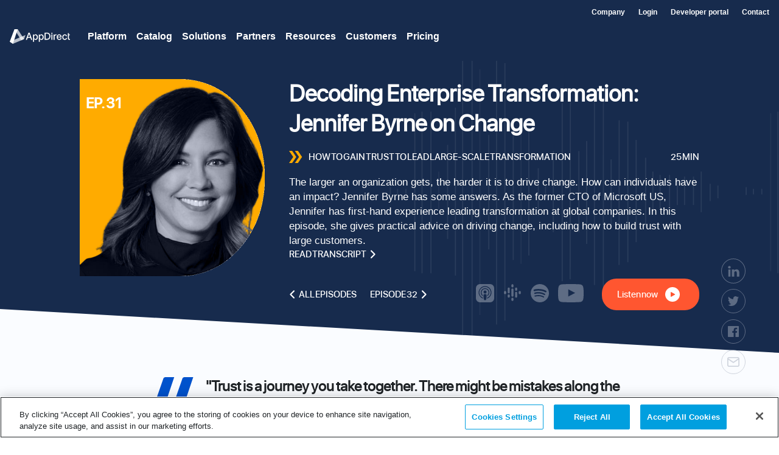

--- FILE ---
content_type: text/html; charset=UTF-8
request_url: https://www.appdirect.com/decoding-digital/episode/decoding-enterprise-transformation-jennifer-byrne-on-change
body_size: 42579
content:
<!DOCTYPE html>
<html xmlns="http://www.w3.org/1999/xhtml" lang="en-US">
    <head>
        <meta charset="utf-8" />
        <meta name="viewport" content="width=device-width, initial-scale=1">
        <meta name="facebook-domain-verification" content="f1lg1j2i9csvl38cha2hzrfbrtu6el" />
        <link rel="home" href="https://www.appdirect.com/" />
        <link id="favicon" rel="shortcut icon" href="/shortcut-icon.ico" type="image/x-icon" />
        <link rel="preload" href="https://dcnxfkgt2gjxz.cloudfront.net/Fonts/SF-Pro-Display-Medium.woff2" as="font" type="font/woff2" crossorigin>
        <link rel="preload" href="https://dcnxfkgt2gjxz.cloudfront.net/Fonts/SF-Pro-Display-Regular.woff2" as="font" type="font/woff2" crossorigin>
        				<link rel="preload" href="/fonts/inter/Inter-Regular.woff2" as="font" type="font/woff2" crossorigin>
		<link rel="preload" href="/fonts/inter/Inter-Light.woff2" as="font" type="font/woff2" crossorigin>
		<link rel="preload" href="/fonts/inter/Inter-SemiBold.woff2" as="font" type="font/woff2" crossorigin>
        <link rel="preconnect dns-prefetch" href="https://www.googletagmanager.com">
        <link rel="preconnect dns-prefetch" href="https://www.google-analytics.com">
        <link rel="preconnect dns-prefetch" href="https://cdn.pardot.com">
        <link rel="preload" href="https://dcnxfkgt2gjxz.cloudfront.net/dist/assets/podcast_styles-Bc5KYwMn.css" as="style">
        <link rel="preload" href="https://dcnxfkgt2gjxz.cloudfront.net/dist/assets/podcast-BPMqSz5U.js" as="script" crossorigin="anonymous">
        <link rel="stylesheet" href="https://dcnxfkgt2gjxz.cloudfront.net/dist/assets/podcast_styles-Bc5KYwMn.css" />

                
                
                        <!-- OneTrust Cookies Consent Notice start for appdirect.com -->
<script type="text/javascript" src="https://cdn.cookielaw.org/consent/a310428c-795c-457c-9085-7b318288080b/OtAutoBlock.js" ></script>
<script src="https://cdn.cookielaw.org/scripttemplates/otSDKStub.js"  type="text/javascript" charset="UTF-8" data-domain-script="a310428c-795c-457c-9085-7b318288080b" ></script>
<script type="text/javascript">
function OptanonWrapper() { }
</script>
<!-- OneTrust Cookies Consent Notice end for appdirect.com -->

<!-- Global site tag (gtag.js) - AdWords: 982066899 -->
<script async src="https://www.googletagmanager.com/gtag/js?id=AW-982066899"></script>
<script>
  window.dataLayer = window.dataLayer || [];
  function gtag(){dataLayer.push(arguments);}
  gtag('js', new Date());

  gtag('config', 'AW-982066899');
</script>

<!-- Google Tag Manager -->
<script>(function(w,d,s,l,i){w[l]=w[l]||[];w[l].push({'gtm.start':
new Date().getTime(),event:'gtm.js'});var f=d.getElementsByTagName(s)[0],
j=d.createElement(s),dl=l!='dataLayer'?'&l='+l:'';j.async=true;j.src=
'https://www.googletagmanager.com/gtm.js?id='+i+dl;f.parentNode.insertBefore(j,f);
})(window,document,'script','dataLayer','GTM-K9NKXG6');</script>
<!-- End Google Tag Manager -->

<!--Clearbit-->
<script src="https://tag.clearbitscripts.com/v1/pk_fe9f5a197d7b4dcdf6171fd092412f0f/tags.js"></script>
        <title>Decoding Enterprise Transformation: Jennifer Byrne on… - AppDirect</title>
<script>/* Google Tag Manager script did not render */
</script><meta name="keywords" content="digital transformation, enterprise technology, chief technology officer, CTO, future of work">
<meta name="description" content="Hear former CTO of Microsoft US Jennifer Byrne share practical advice on driving large-scale change, including how to build trust with customers.">
<meta name="referrer" content="no-referrer-when-downgrade">
<meta name="robots" content="all">
<meta content="AppDirect" property="fb:profile_id">
<meta content="en_US" property="og:locale">
<meta content="AppDirect" property="og:site_name">
<meta content="website" property="og:type">
<meta content="https://www.appdirect.com/decoding-digital/episode/decoding-enterprise-transformation-jennifer-byrne-on-change" property="og:url">
<meta content="Decoding Enterprise Transformation: Jennifer Byrne on Change" property="og:title">
<meta content="Hear former CTO of Microsoft US Jennifer Byrne share practical advice on driving large-scale change, including how to build trust with customers." property="og:description">
<meta content="https://dcnxfkgt2gjxz.cloudfront.net/_1200x630_crop_center-center_82_none/Social-Media-1-1.png?mtime=1634732164" property="og:image">
<meta content="1280" property="og:image:width">
<meta content="720" property="og:image:height">
<meta content="https://www.linkedin.com/company/appdirect/" property="og:see_also">
<meta content="https://www.facebook.com/AppDirect/" property="og:see_also">
<meta content="https://twitter.com/appdirect" property="og:see_also">
<meta name="twitter:card" content="summary_large_image">
<meta name="twitter:site" content="@AppDirect">
<meta name="twitter:creator" content="@AppDirect">
<meta name="twitter:title" content="Decoding Enterprise Transformation: Jennifer Byrne on Change">
<meta name="twitter:description" content="Hear former CTO of Microsoft US Jennifer Byrne share practical advice on driving large-scale change, including how to build trust with customers.">
<meta name="twitter:image" content="https://dcnxfkgt2gjxz.cloudfront.net/_800x418_crop_center-center_82_none/Social-Media-1-1.png?mtime=1634732164">
<meta name="twitter:image:width" content="1280">
<meta name="twitter:image:height" content="720">
<link href="https://www.appdirect.com/decoding-digital/episode/decoding-enterprise-transformation-jennifer-byrne-on-change" rel="canonical">
<link href="https://www.appdirect.com/" rel="home">
            </head>

                        
                                
                        
                                                                    
                            
                                
                            
                                
                            
                
                            
                                
                    
              
      
                  

            
       

        
    
    
                    
    <body>
        <!-- Google Tag Manager (noscript) -->
<noscript><iframe src="https://www.googletagmanager.com/ns.html?id=GTM-K9NKXG6"
height="0" width="0" style="display:none;visibility:hidden"></iframe></noscript>
<!-- End Google Tag Manager (noscript) -->
        
                
        <div id="container">
                                        <header class="c-podcast-header">
                                                                                                                             
                            
<header
  class="l-header
    l-header--main
    
    
    
    episode
    
    
    js-active-nav"
  ref="main"
>       
    <div class="l-nav-container">
      <div class="l-nav-container_maxWidth">
              <nav class="c-nav c-nav--utility c-nav--desktop">
            <ul class="c-nav__list c-nav__list--utility" role="menubar">
                <li role="menuitem">
                    <a href="/about" class="c-nav__link c-nav__link--login"><strong>Company</strong></a>
                </li>
                <li role="menuitem">
                    <a href="/signin" class="c-nav__link c-nav__link--login" target="_blank">Login</a>
                </li>

                                <li role="menuitem">
                    <a href="https://developer.appdirect.com/" class="c-nav__link c-nav__link--login">Developer portal</a>
                </li>
                                
                <li role="menuitem">
                    <a href="/about/contact" class="c-nav__link c-nav__link--login">Contact</a>
                </li>
            </ul>
        </nav>
                    <nav class="c-nav c-nav--desktop " role="menubar">
          <a class="c-skip-link" href="#content">Skip to main AppDirect content</a>
                              <ul class="c-nav__list c-nav__list--logo" role="menuitem">
                                                                                                                                                                                                                                                                          <li class="" role="menu">
                  <a
                      class="c-nav__link
                      
                                                                  
                      
                      "
                      href=/
                      autofocus
                      role="menuitem"
                      aria-haspopup="false"
                      aria-expanded="false"
                      
                  >
                      <?xml version="1.0" encoding="UTF-8"?>
    <svg 
        id="Layer_1" 
        xmlns="http://www.w3.org/2000/svg" 
        viewBox="0 0 1920 467.35"
        role="img"
    >
        <!-- Accesibility text -->
        <title>AppDirect logo</title>
        <!-- Fallback text -->
        AppDirect logo
        
        <g>
            <polygon fill-opacity="0.7" class="cls-2" points="150.36 0 253.68 0 455.35 317.43 365.06 355.75 150.36 0"/>
            <polygon fill-opacity="0.7" class="cls-3" points="502.1 187.67 455.35 317.43 102.08 467.35 0 398.96 502.1 187.67"/>
            <polygon class="cls-4" points="150.36 0 253.68 0 102.08 467.35 0 398.96 150.36 0"/></g><g><path class="cls-1" d="M1905.46,311.18c-3.63,0-6.97-.57-10.04-1.72-3.07-1.15-5.57-3.33-7.49-6.55-1.93-3.22-2.89-8.05-2.89-14.48v-91.52h24.59s10.37-28.89,10.37-28.89h-34.96v-40.84h-33.18v168.13c0,10.29,2.33,18.83,6.99,25.64,4.66,6.81,10.76,11.84,18.31,15.09,7.55,3.25,15.68,4.81,24.41,4.66,5.33-.07,9.57-.35,13.32-1.28,3.48-.86,5.1-2.28,5.1-2.28v-27.72c-1.11,.22-5.21,.81-7.32,1.16-2,.33-4.55,.59-7.22,.59Z"/><path class="cls-1" d="M1650.59,251.47c0-15.46-2.07-28.61-6.21-39.45-4.15-10.84-9.8-19.66-16.98-26.47-7.18-6.81-15.28-11.8-24.3-14.98-9.03-3.18-18.35-4.77-27.97-4.77-15.83,0-29.65,3.74-41.45,11.21-11.8,7.47-20.97,17.87-27.52,31.18-6.55,13.32-9.82,28.71-9.82,46.17s3.27,33.09,9.82,46.22c6.55,13.13,15.87,23.31,27.97,30.52,12.1,7.21,26.54,10.82,43.34,10.82,12.43,0,23.51-1.91,33.24-5.71,9.73-3.81,17.83-9.17,24.3-16.09,6.47-6.92,13.3-18.08,15.59-35.52h-32.7c-.69,7.92-5.7,15.42-9.47,19.04-3.77,3.63-8.25,6.34-13.43,8.16-5.18,1.81-10.91,2.72-17.2,2.72-9.69,0-18.16-2.09-25.41-6.27-7.25-4.18-12.89-10.27-16.92-18.26-3.75-7.43-5.73-16.36-6-26.75h121.13v-11.76Zm-121.1-13.09c.4-7.33,2.24-14.19,5.52-20.59,3.74-7.29,9.06-13.21,15.98-17.76,6.92-4.55,15.04-6.83,24.36-6.83,8.58,0,16.07,1.96,22.47,5.88,6.4,3.92,11.37,9.27,14.93,16.04,3.55,6.77,5.33,14.52,5.33,23.25h-88.58Z"/><path class="cls-1" d="M680.63,338.48h36.4l-81.79-227.28h-39.62l-81.79,227.28h36.4l20.79-60.09,88.98,.38,20.63,59.71Zm-99.64-88.89l33.61-97.11h1.78l33.66,97.44-69.04-.33Z"/><path class="cls-1" d="M741.05,402.4V168.02h32.4v27.63h2.78c1.92-3.55,4.7-7.66,8.32-12.32,3.62-4.66,8.66-8.75,15.09-12.26,6.44-3.51,14.94-5.27,25.53-5.27,13.76,0,26.04,3.48,36.84,10.43,10.8,6.95,19.29,16.98,25.47,30.07,6.18,13.09,9.27,28.85,9.27,47.28s-3.07,34.2-9.21,47.33c-6.14,13.13-14.58,23.23-25.3,30.3-10.73,7.07-22.97,10.6-36.73,10.6-10.36,0-18.81-1.74-25.36-5.22-6.55-3.48-11.67-7.55-15.37-12.21-3.7-4.66-6.55-8.8-8.54-12.43h-2v90.45h-33.18Zm32.52-149.15c0,11.99,1.74,22.49,5.22,31.52,3.48,9.03,8.51,16.07,15.09,21.14,6.58,5.07,14.65,7.6,24.19,7.6s18.2-2.64,24.86-7.93c6.66-5.29,11.71-12.49,15.15-21.59,3.44-9.1,5.16-19.35,5.16-30.74s-1.68-21.34-5.05-30.3c-3.37-8.95-8.4-16.02-15.09-21.2-6.7-5.18-15.04-7.77-25.02-7.77s-17.74,2.48-24.36,7.44c-6.62,4.96-11.64,11.87-15.04,20.75-3.4,8.88-5.11,19.24-5.11,31.07Z"/><path class="cls-1" d="M926.31,402.4V168.02h32.4v27.63h2.78c1.92-3.55,4.7-7.66,8.32-12.32,3.62-4.66,8.66-8.75,15.09-12.26,6.44-3.51,14.94-5.27,25.53-5.27,13.76,0,26.04,3.48,36.84,10.43,10.8,6.95,19.29,16.98,25.47,30.07,6.18,13.09,9.27,28.85,9.27,47.28s-3.07,34.2-9.21,47.33c-6.14,13.13-14.58,23.23-25.3,30.3-10.73,7.07-22.97,10.6-36.73,10.6-10.36,0-18.81-1.74-25.36-5.22-6.55-3.48-11.67-7.55-15.37-12.21-3.7-4.66-6.55-8.8-8.54-12.43h-2v90.45h-33.18Zm32.52-149.15c0,11.99,1.74,22.49,5.22,31.52,3.48,9.03,8.51,16.07,15.09,21.14,6.58,5.07,14.65,7.6,24.19,7.6s18.2-2.64,24.86-7.93c6.66-5.29,11.71-12.49,15.15-21.59,3.44-9.1,5.16-19.35,5.16-30.74s-1.68-21.34-5.05-30.3c-3.37-8.95-8.4-16.02-15.09-21.2-6.7-5.18-15.04-7.77-25.02-7.77s-17.74,2.48-24.36,7.44c-6.62,4.96-11.64,11.87-15.04,20.75-3.4,8.88-5.11,19.24-5.11,31.07Z"/><path class="cls-1" d="M1185.36,338.48h-73.58V111.2h75.91c22.27,0,41.39,4.53,57.38,13.59,15.98,9.07,28.24,22.05,36.79,38.95,8.54,16.91,12.82,37.16,12.82,60.76s-4.31,44.02-12.93,61.04c-8.62,17.02-21.07,30.09-37.34,39.23-16.28,9.14-35.96,13.71-59.04,13.71Zm-39.29-29.96h37.4c17.31,0,31.7-3.27,43.17-9.82,11.47-6.55,20.05-16.05,25.75-28.52,5.7-12.47,8.54-27.69,8.54-45.67s-2.83-32.96-8.49-45.39c-5.66-12.43-14.08-21.86-25.25-28.3-11.17-6.44-25.04-9.66-41.62-9.66h-39.51v167.35Z"/><path class="cls-1" d="M1343.59,150.21c-5.37,0-9.96-1.91-13.78-5.74-3.82-3.83-5.73-8.4-5.73-13.72s1.91-10,5.73-13.82c3.82-3.83,8.41-5.74,13.78-5.74s9.96,1.91,13.78,5.74c3.82,3.82,5.73,8.43,5.73,13.82s-1.91,9.89-5.73,13.72c-3.82,3.83-8.41,5.74-13.78,5.74Z"/><rect class="cls-1" x="1327" y="168.02" width="33.18" height="170.46"/><path class="cls-1" d="M1754.16,341.92c-16.5,0-30.69-3.75-42.56-11.26s-20.99-17.89-27.36-31.13c-6.36-13.24-9.54-28.41-9.54-45.5s3.25-32.61,9.77-45.89c6.51-13.28,15.68-23.66,27.52-31.13,11.84-7.47,25.78-11.21,41.84-11.21,12.95,0,24.49,2.39,34.63,7.16,10.13,4.77,18.33,11.45,24.58,20.03,6.25,8.58,9.97,18.61,11.15,30.08h-32.29c-1.78-7.99-5.83-14.87-12.15-20.64-6.33-5.77-14.78-8.66-25.36-8.66-9.25,0-17.33,2.42-24.25,7.27-6.92,4.85-12.3,11.73-16.15,20.64-3.85,8.92-5.77,19.44-5.77,31.57s1.89,23.16,5.66,32.18c3.77,9.03,9.12,16.02,16.04,20.98,6.92,4.96,15.07,7.44,24.47,7.44,6.29,0,12-1.17,17.15-3.5,5.14-2.33,9.47-5.68,12.98-10.04,3.51-4.36,5.97-9.62,7.38-15.76h32.29c-1.18,11.02-4.77,20.86-10.76,29.52-5.99,8.66-14,15.46-24.03,20.42-10.03,4.96-21.77,7.44-35.23,7.44Z"/><path class="cls-1" d="M1481.68,165.68c-2.83-.39-5.31-.22-7.38-.22-9.99,0-18.92,2.65-26.8,7.93-7.88,5.29-13.37,12.52-16.48,21.7h-1.78v-27.08h-32.07v170.46h33.18v-104.1c0-7.4,1.77-14,5.33-19.81,3.55-5.81,8.38-10.36,14.48-13.65,6.1-3.29,13.08-4.94,20.92-4.94,3.4,0,6.81,.24,10.21,.72,.48,.07,.89,.13,1.33,.2l10.37-28.79c-2.99-1.05-7.57-1.92-11.31-2.43Z"/></g>
</svg>
                  </a>
                                    </li>
                                      </ul>
                              <ul class="c-nav__list c-nav__list--start-mobile" role="menuitem">
                                                                                                                                                                                                                                                                                                                                                                                                                                                                                                                                  </ul>
                              <ul class="c-nav__list c-nav__list--start" role="menuitem">
                                                                                                                                                                                                                                                                          <li class="" role="menu">
                  <a
                      class="c-nav__link
                      
                                                                  
                      c-nav__link--has-sub-menu
                      "
                      href=/platform/overview
                      autofocus
                      role="menuitem"
                      aria-haspopup="true"
                      aria-expanded="false"
                      data-sub-menu-link=platform
                  >
                      Platform
                  </a>
                                                              <ul
                      class="c-nav__sub-menu  "
                      data-sub-menu="platform"
                      role="menu"
                      >
                                                                                                    <li
                          class="c-nav__sub-menu-group
                              "
                          role="none"
                          >
                          <ul class="c-nav__sub-menu-group-list" role="none">
                                                                                                                                                                                                                                                                                                                                                                                                                                                                  
                                                                <li>
                                  <a
                                      class="c-nav__sub-menu-link
                                      
                                      c-nav__sub-menu-link--heading"
                                      href=/platform/marketplace-platform
                                      tabindex="-1"
                                  >
                                                                            <div
                                      class="c-nav__sub-menu-link-container
                                          "
                                      >
                                                                                <span class="c-nav__sub-menu-link-name">
                                          Digital Monetization Capabilities&nbsp; <svg width="11px" height="11px" viewBox="0 0 11 11" version="1.1" xmlns="http://www.w3.org/2000/svg" xmlns:xlink="http://www.w3.org/1999/xlink">
    <g stroke="none" stroke-width="1" fill="none">
        <polygon  fill="#000000" points="5.5 0 4.530625 0.969375 8.366875 4.8125 0 4.8125 0 6.1875 8.366875 6.1875 4.530625 10.030625 5.5 11 11 5.5"></polygon>
    </g>
</svg>

                                          </span>
                                                                                                                      <span class="c-nav__sub-menu-link-description">For selling recurring services.</span>
                                                                            </div>
                                  </a>
                                  </li>
                                                                                                                                                                                                                                                                                                                                                                                                                                                                  
                                                                <li>
                                  <a
                                      class="c-nav__sub-menu-link
                                      
                                      "
                                      href=/platform/appmarket
                                      tabindex="3101200"
                                  >
                                                                            <div
                                      class="c-nav__sub-menu-link-container
                                          "
                                      >
                                                                                <span class="c-nav__sub-menu-link-name">
                                          B2B Marketplace 
                                          </span>
                                                                                                                  </div>
                                  </a>
                                  </li>
                                                                                                                                                                                                                                                                                                                                                                                                                                                                  
                                                                <li>
                                  <a
                                      class="c-nav__sub-menu-link
                                      
                                      "
                                      href=/platform/appreseller
                                      tabindex="3101300"
                                  >
                                                                            <div
                                      class="c-nav__sub-menu-link-container
                                          "
                                      >
                                                                                <span class="c-nav__sub-menu-link-name">
                                          Partner Relationship Management 
                                          </span>
                                                                                                                  </div>
                                  </a>
                                  </li>
                                                                                                                                                                                                                                                                                                                                                                                                                                                                  
                                                                <li>
                                  <a
                                      class="c-nav__sub-menu-link
                                      
                                      "
                                      href=/platform/appbilling
                                      tabindex="3101400"
                                  >
                                                                            <div
                                      class="c-nav__sub-menu-link-container
                                          "
                                      >
                                                                                <span class="c-nav__sub-menu-link-name">
                                          Subscription Billing 
                                          </span>
                                                                                                                  </div>
                                  </a>
                                  </li>
                                                                                                                                                                                                                                                                                                                                                                                                                                                                  
                                                                <li>
                                  <a
                                      class="c-nav__sub-menu-link
                                      
                                      "
                                      href=/platform/appdistribution
                                      tabindex="3101500"
                                  >
                                                                            <div
                                      class="c-nav__sub-menu-link-container
                                          "
                                      >
                                                                                <span class="c-nav__sub-menu-link-name">
                                          Cloud Distribution 
                                          </span>
                                                                                                                  </div>
                                  </a>
                                  </li>
                                                                                                                                                                                                                                                                                                                                                                                                                                                                  
                                                                <li>
                                  <a
                                      class="c-nav__sub-menu-link
                                      
                                      "
                                      href=/platform/appdevices
                                      tabindex="3101600"
                                  >
                                                                            <div
                                      class="c-nav__sub-menu-link-container
                                          "
                                      >
                                                                                <span class="c-nav__sub-menu-link-name">
                                          Device Application Management 
                                          </span>
                                                                                                                  </div>
                                  </a>
                                  </li>
                                                                                                                                                                                                                                                                                                                                                                                                                                                                  
                                                                <li>
                                  <a
                                      class="c-nav__sub-menu-link
                                      
                                      "
                                      href=/platform/digital-engagement-capabilities
                                      tabindex="3101700"
                                  >
                                                                            <div
                                      class="c-nav__sub-menu-link-container
                                          "
                                      >
                                                                                <span class="c-nav__sub-menu-link-name">
                                          Digital Engagement Capabilities 
                                          </span>
                                                                                                                  </div>
                                  </a>
                                  </li>
                                                                                      </ul>
                          </li>
                                                                                                    <li
                          class="c-nav__sub-menu-group
                              "
                          role="none"
                          >
                          <ul class="c-nav__sub-menu-group-list" role="none">
                                                                                                                                                                                                                                                                                                                                                                                                                                                                  
                                                                <li>
                                  <a
                                      class="c-nav__sub-menu-link
                                      
                                      c-nav__sub-menu-link--heading"
                                      href=/platform/digital-procurement-management
                                      tabindex="-1"
                                  >
                                                                            <div
                                      class="c-nav__sub-menu-link-container
                                          "
                                      >
                                                                                <span class="c-nav__sub-menu-link-name">
                                          Digital Procurement Capabilities&nbsp; <svg width="11px" height="11px" viewBox="0 0 11 11" version="1.1" xmlns="http://www.w3.org/2000/svg" xmlns:xlink="http://www.w3.org/1999/xlink">
    <g stroke="none" stroke-width="1" fill="none">
        <polygon  fill="#000000" points="5.5 0 4.530625 0.969375 8.366875 4.8125 0 4.8125 0 6.1875 8.366875 6.1875 4.530625 10.030625 5.5 11 11 5.5"></polygon>
    </g>
</svg>

                                          </span>
                                                                                                                      <span class="c-nav__sub-menu-link-description">For buying and managing recurring services</span>
                                                                            </div>
                                  </a>
                                  </li>
                                                                                                                                                                                                                                                                                                                                                                                                                                                                  
                                                                <li>
                                  <a
                                      class="c-nav__sub-menu-link
                                      
                                      "
                                      href=https://catalog.appdirect.com/en-US/apps/289442/smartsupport-premium
                                      tabindex="3102200"
                                  >
                                                                            <div
                                      class="c-nav__sub-menu-link-container
                                          "
                                      >
                                                                                <span class="c-nav__sub-menu-link-name">
                                          Support Solutions 
                                          </span>
                                                                                                                  </div>
                                  </a>
                                  </li>
                                                                                                                                                                                                                                                                                                                                                                                                                                                                  
                                                                <li>
                                  <a
                                      class="c-nav__sub-menu-link
                                      
                                      "
                                      href=/platform/digital-procurement-management#advisors
                                      tabindex="3102300"
                                  >
                                                                            <div
                                      class="c-nav__sub-menu-link-container
                                          "
                                      >
                                                                                <span class="c-nav__sub-menu-link-name">
                                          Advisory Services 
                                          </span>
                                                                                                                  </div>
                                  </a>
                                  </li>
                                                                                      </ul>
                          </li>
                                                                                                    <li
                          class="c-nav__sub-menu-group
                              "
                          role="none"
                          >
                          <ul class="c-nav__sub-menu-group-list" role="none">
                                                                                                                                                                                                                                                                                                                                                                                                                                                                  
                                                                <li>
                                  <a
                                      class="c-nav__sub-menu-link
                                      
                                      "
                                      href=https://info.appdirect.com/forrester-wave-marketplace-development-platform-report-q4-2024?utm_source=website&amp;utm_medium=homepage&amp;utm_campaign=forrester-wave-2024&amp;utm_content=navigation-ad-platform
                                      tabindex="3103100"
                                  >
                                                                            <div
                                      class="c-nav__sub-menu-link-container
                                          c-nav__sub-menu-link-container--img"
                                      >
                                                                                                                                                                                                                                                        <picture>
                                          <source data-srcset="https://appdirect.imgix.net/Forrester_Navigation-Promo-2.jpg?auto=format%2C%20compress&amp;crop=&amp;dpr=2&amp;fit=clip&amp;q=80&amp;w=258&amp;s=692174b929e19ec9630afc18cf2a4d44 2x,
                                                          https://appdirect.imgix.net/Forrester_Navigation-Promo-2.jpg?auto=format%2C%20compress&amp;crop=&amp;fit=clip&amp;q=80&amp;w=258&amp;s=7a4988e464e6aea1a435864155295049 1x"/>
                                          <img
                                              class="js-lazy c-nav__sub-menu-link-img"
                                              data-src="https://appdirect.imgix.net/Forrester_Navigation-Promo-2.jpg?auto=format%2C%20compress&amp;crop=&amp;fit=clip&amp;q=80&amp;w=258&amp;s=7a4988e464e6aea1a435864155295049"
                                              alt="Forrester Navigation Promo 2"
                                          />
                                          </picture>
                                                                                                                      <span class="c-nav__sub-menu-link-description">Forrester evaluates top marketplace platforms across 33 criteria. Unlock key insights.</span>
                                                                            </div>
                                  </a>
                                  </li>
                                                                                                                                                                                                                                                                                                                                                                                                                                                                  
                                                                <li>
                                  <a
                                      class="c-nav__sub-menu-link
                                      
                                      "
                                      href=https://info.appdirect.com/forrester-wave-marketplace-development-platform-report-q4-2024?utm_source=website&amp;utm_medium=homepage&amp;utm_campaign=forrester-wave-2024&amp;utm_content=navigation-ad-platform
                                      tabindex="3103200"
                                  >
                                                                            <div
                                      class="c-nav__sub-menu-link-container
                                          "
                                      >
                                                                                <span class="c-nav__sub-menu-link-name">
                                          Access the report <svg width="11px" height="11px" viewBox="0 0 11 11" version="1.1" xmlns="http://www.w3.org/2000/svg" xmlns:xlink="http://www.w3.org/1999/xlink">
    <g stroke="none" stroke-width="1" fill="none">
        <polygon  fill="#000000" points="5.5 0 4.530625 0.969375 8.366875 4.8125 0 4.8125 0 6.1875 8.366875 6.1875 4.530625 10.030625 5.5 11 11 5.5"></polygon>
    </g>
</svg>

                                          </span>
                                                                                                                  </div>
                                  </a>
                                  </li>
                                                                                      </ul>
                          </li>
                                                                                                    <li
                          class="c-nav__sub-menu-group
                              c-nav__sub-menu-group--banner"
                          role="none"
                          >
                          <ul class="c-nav__sub-menu-group-list" role="none">
                                                                                                                                                                                                                                                                                                                                                                                                                                                                  
                                                                <li>
                                  <a
                                      class="c-nav__sub-menu-link
                                      
                                      "
                                      href=/pricing
                                      tabindex="3104100"
                                  >
                                                                            <div
                                      class="c-nav__sub-menu-link-container
                                          "
                                      >
                                                                                <span class="c-nav__sub-menu-link-name">
                                          Choose a Plan <svg width="11px" height="11px" viewBox="0 0 11 11" version="1.1" xmlns="http://www.w3.org/2000/svg" xmlns:xlink="http://www.w3.org/1999/xlink">
    <g stroke="none" stroke-width="1" fill="none">
        <polygon  fill="#000000" points="5.5 0 4.530625 0.969375 8.366875 4.8125 0 4.8125 0 6.1875 8.366875 6.1875 4.530625 10.030625 5.5 11 11 5.5"></polygon>
    </g>
</svg>

                                          </span>
                                                                                                                  </div>
                                  </a>
                                  </li>
                                                                                                                                                                                                                                                                                                                                                                                                                                                                  
                                                                <li>
                                  <a
                                      class="c-nav__sub-menu-link
                                      
                                      "
                                      href=https://developer.appdirect.com/
                                      tabindex="3104200"
                                  >
                                                                            <div
                                      class="c-nav__sub-menu-link-container
                                          "
                                      >
                                                                                <span class="c-nav__sub-menu-link-name">
                                          Developer Portal <svg width="11px" height="11px" viewBox="0 0 11 11" version="1.1" xmlns="http://www.w3.org/2000/svg" xmlns:xlink="http://www.w3.org/1999/xlink">
    <g stroke="none" stroke-width="1" fill="none">
        <polygon  fill="#000000" points="5.5 0 4.530625 0.969375 8.366875 4.8125 0 4.8125 0 6.1875 8.366875 6.1875 4.530625 10.030625 5.5 11 11 5.5"></polygon>
    </g>
</svg>

                                          </span>
                                                                                                                  </div>
                                  </a>
                                  </li>
                                                                                                                                                                                                                                                                                                                                                                                                                                                                  
                                                                <li>
                                  <a
                                      class="c-nav__sub-menu-link
                                      
                                      "
                                      href=https://addons.appdirect.com/en-US/home
                                      tabindex="3104300"
                                  >
                                                                            <div
                                      class="c-nav__sub-menu-link-container
                                          "
                                      >
                                                                                <span class="c-nav__sub-menu-link-name">
                                          Discover our Add-On Store <svg width="11px" height="11px" viewBox="0 0 11 11" version="1.1" xmlns="http://www.w3.org/2000/svg" xmlns:xlink="http://www.w3.org/1999/xlink">
    <g stroke="none" stroke-width="1" fill="none">
        <polygon  fill="#000000" points="5.5 0 4.530625 0.969375 8.366875 4.8125 0 4.8125 0 6.1875 8.366875 6.1875 4.530625 10.030625 5.5 11 11 5.5"></polygon>
    </g>
</svg>

                                          </span>
                                                                                                                  </div>
                                  </a>
                                  </li>
                                                                                      </ul>
                          </li>
                                            </ul>
                                    </li>
                                                                                                                                                                                                                                                                          <li class="c-nav__link-narrow-container" role="menu">
                  <a
                      class="c-nav__link
                      
                                                                  
                      c-nav__link--has-sub-menu
                      "
                      href=https://catalog.appdirect.com
                      
                      role="menuitem"
                      aria-haspopup="true"
                      aria-expanded="false"
                      data-sub-menu-link=catalog
                  >
                      Catalog
                  </a>
                                                              <ul
                      class="c-nav__sub-menu c-nav__sub-menu--narrow "
                      data-sub-menu="catalog"
                      role="menu"
                      >
                                                                                                    <li
                          class="c-nav__sub-menu-group
                              "
                          role="none"
                          >
                          <ul class="c-nav__sub-menu-group-list" role="none">
                                                                                                                                                                                                                                                                                                                                                                                                                                                                  
                                                                <li>
                                  <a
                                      class="c-nav__sub-menu-link
                                      
                                      "
                                      href=https://catalog.appdirect.com/en-US/pages/cloud
                                      tabindex="3201100"
                                  >
                                                                            <div
                                      class="c-nav__sub-menu-link-container
                                          "
                                      >
                                                                                <span class="c-nav__sub-menu-link-name">
                                          Software 
                                          </span>
                                                                                                                  </div>
                                  </a>
                                  </li>
                                                                                                                                                                                                                                                                                                                                                                                                                                                                  
                                                                <li>
                                  <a
                                      class="c-nav__sub-menu-link
                                      
                                      "
                                      href=https://catalog.appdirect.com/en-US/pages/infrastructure
                                      tabindex="3201200"
                                  >
                                                                            <div
                                      class="c-nav__sub-menu-link-container
                                          "
                                      >
                                                                                <span class="c-nav__sub-menu-link-name">
                                          Infrastructure 
                                          </span>
                                                                                                                  </div>
                                  </a>
                                  </li>
                                                                                                                                                                                                                                                                                                                                                                                                                                                                  
                                                                <li>
                                  <a
                                      class="c-nav__sub-menu-link
                                      
                                      "
                                      href=https://catalog.appdirect.com/en-US/pages/connectivity
                                      tabindex="3201300"
                                  >
                                                                            <div
                                      class="c-nav__sub-menu-link-container
                                          "
                                      >
                                                                                <span class="c-nav__sub-menu-link-name">
                                          Connectivity 
                                          </span>
                                                                                                                  </div>
                                  </a>
                                  </li>
                                                                                                                                                                                                                                                                                                                                                                                                                                                                  
                                                                <li>
                                  <a
                                      class="c-nav__sub-menu-link
                                      
                                      "
                                      href=https://catalog.appdirect.com/en-US/pages/mobility
                                      tabindex="3201400"
                                  >
                                                                            <div
                                      class="c-nav__sub-menu-link-container
                                          "
                                      >
                                                                                <span class="c-nav__sub-menu-link-name">
                                          Wireless / Mobility 
                                          </span>
                                                                                                                  </div>
                                  </a>
                                  </li>
                                                                                                                                                                                                                                                                                                                                                                                                                                                                  
                                                                <li>
                                  <a
                                      class="c-nav__sub-menu-link
                                      
                                      "
                                      href=https://catalog.appdirect.com/en-US/pages/managed-services
                                      tabindex="3201500"
                                  >
                                                                            <div
                                      class="c-nav__sub-menu-link-container
                                          "
                                      >
                                                                                <span class="c-nav__sub-menu-link-name">
                                          Managed Services 
                                          </span>
                                                                                                                  </div>
                                  </a>
                                  </li>
                                                                                                                                                                                                                                                                                                                                                                                                                                                                  
                                                                <li>
                                  <a
                                      class="c-nav__sub-menu-link
                                      
                                      "
                                      href=https://catalog.appdirect.com/en-US/pages/energy
                                      tabindex="3201600"
                                  >
                                                                            <div
                                      class="c-nav__sub-menu-link-container
                                          "
                                      >
                                                                                <span class="c-nav__sub-menu-link-name">
                                          Energy 
                                          </span>
                                                                                                                  </div>
                                  </a>
                                  </li>
                                                                                                                                                                                                                                                                                                                                                                                                                                                                  
                                                                <li>
                                  <a
                                      class="c-nav__sub-menu-link
                                      
                                      "
                                      href=https://catalog.appdirect.com/en-US/listing?pl=1153&amp;count=12
                                      tabindex="3201700"
                                  >
                                                                            <div
                                      class="c-nav__sub-menu-link-container
                                          "
                                      >
                                                                                <span class="c-nav__sub-menu-link-name">
                                          Devices 
                                          </span>
                                                                                                                  </div>
                                  </a>
                                  </li>
                                                                                                                                                                                                                                                                                                                                                                                                                                                                  
                                                                <li>
                                  <a
                                      class="c-nav__sub-menu-link
                                      
                                      "
                                      href=https://catalog.appdirect.com/en-us/pages/browse
                                      tabindex="3201800"
                                  >
                                                                            <div
                                      class="c-nav__sub-menu-link-container
                                          "
                                      >
                                                                                <span class="c-nav__sub-menu-link-name">
                                          Browse 
                                          </span>
                                                                                                                  </div>
                                  </a>
                                  </li>
                                                                                      </ul>
                          </li>
                                            </ul>
                                    </li>
                                                                                                                                                                                                                                                                          <li class="" role="menu">
                  <a
                      class="c-nav__link
                      
                                                                  
                      c-nav__link--has-sub-menu
                      "
                      href=/solutions/overview
                      
                      role="menuitem"
                      aria-haspopup="true"
                      aria-expanded="false"
                      data-sub-menu-link=solutions
                  >
                      Solutions
                  </a>
                                                              <ul
                      class="c-nav__sub-menu  "
                      data-sub-menu="solutions"
                      role="menu"
                      >
                                                                                                    <li
                          class="c-nav__sub-menu-group
                              "
                          role="none"
                          >
                          <ul class="c-nav__sub-menu-group-list" role="none">
                                                                                                                                                                                                                                                                                                                                                                                                                                                                  
                                                                <li>
                                  <a
                                      class="c-nav__sub-menu-link
                                      
                                      c-nav__sub-menu-link--heading"
                                      
                                      tabindex="-1"
                                  >
                                                                            <div
                                      class="c-nav__sub-menu-link-container
                                          "
                                      >
                                                                                <span class="c-nav__sub-menu-link-name">
                                          By Services Sold&nbsp; 
                                          </span>
                                                                                                                  </div>
                                  </a>
                                  </li>
                                                                                                                                                                                                                                                                                                                                                                                                                                                                  
                                                                <li>
                                  <a
                                      class="c-nav__sub-menu-link
                                      
                                      "
                                      href=/solutions/software-as-a-service
                                      tabindex="3301200"
                                  >
                                                                            <div
                                      class="c-nav__sub-menu-link-container
                                          "
                                      >
                                                                                <span class="c-nav__sub-menu-link-name">
                                          Software as a Service 
                                          </span>
                                                                                                                  </div>
                                  </a>
                                  </li>
                                                                                                                                                                                                                                                                                                                                                                                                                                                                  
                                                                <li>
                                  <a
                                      class="c-nav__sub-menu-link
                                      
                                      "
                                      href=/solutions/resell-iaas
                                      tabindex="3301300"
                                  >
                                                                            <div
                                      class="c-nav__sub-menu-link-container
                                          "
                                      >
                                                                                <span class="c-nav__sub-menu-link-name">
                                          Infrastructure as a Service 
                                          </span>
                                                                                                                  </div>
                                  </a>
                                  </li>
                                                                                                                                                                                                                                                                                                                                                                                                                                                                  
                                                                <li>
                                  <a
                                      class="c-nav__sub-menu-link
                                      
                                      "
                                      href=/resources/building-a-software-ecosystem
                                      tabindex="3301400"
                                  >
                                                                            <div
                                      class="c-nav__sub-menu-link-container
                                          "
                                      >
                                                                                <span class="c-nav__sub-menu-link-name">
                                          Third Party Digital Services 
                                          </span>
                                                                                                                  </div>
                                  </a>
                                  </li>
                                                                                                                                                                                                                                                                                                                                                                                                                                                                  
                                                                <li>
                                  <a
                                      class="c-nav__sub-menu-link
                                      
                                      "
                                      href=/solutions/managed-services
                                      tabindex="3301500"
                                  >
                                                                            <div
                                      class="c-nav__sub-menu-link-container
                                          "
                                      >
                                                                                <span class="c-nav__sub-menu-link-name">
                                          Managed Services 
                                          </span>
                                                                                                                  </div>
                                  </a>
                                  </li>
                                                                                                                                                                                                                                                                                                                                                                                                                                                                  
                                                                <li>
                                  <a
                                      class="c-nav__sub-menu-link
                                      
                                      "
                                      href=/platform/apphelp
                                      tabindex="3301600"
                                  >
                                                                            <div
                                      class="c-nav__sub-menu-link-container
                                          "
                                      >
                                                                                <span class="c-nav__sub-menu-link-name">
                                          Customer Support Services 
                                          </span>
                                                                                                                  </div>
                                  </a>
                                  </li>
                                                                                      </ul>
                          </li>
                                                                                                    <li
                          class="c-nav__sub-menu-group
                              "
                          role="none"
                          >
                          <ul class="c-nav__sub-menu-group-list" role="none">
                                                                                                                                                                                                                                                                                                                                                                                                                                                                  
                                                                <li>
                                  <a
                                      class="c-nav__sub-menu-link
                                      
                                      c-nav__sub-menu-link--heading"
                                      
                                      tabindex="-1"
                                  >
                                                                            <div
                                      class="c-nav__sub-menu-link-container
                                          "
                                      >
                                                                                <span class="c-nav__sub-menu-link-name">
                                          By Use Case&nbsp; 
                                          </span>
                                                                                                                  </div>
                                  </a>
                                  </li>
                                                                                                                                                                                                                                                                                                                                                                                                                                                                  
                                                                <li>
                                  <a
                                      class="c-nav__sub-menu-link
                                      
                                      "
                                      href=/platform/appmarket
                                      tabindex="3302200"
                                  >
                                                                            <div
                                      class="c-nav__sub-menu-link-container
                                          "
                                      >
                                                                                <span class="c-nav__sub-menu-link-name">
                                          Launch an App Store 
                                          </span>
                                                                                                                  </div>
                                  </a>
                                  </li>
                                                                                                                                                                                                                                                                                                                                                                                                                                                                  
                                                                <li>
                                  <a
                                      class="c-nav__sub-menu-link
                                      
                                      "
                                      href=/solutions/scale-a-digital-ecosystem
                                      tabindex="3302300"
                                  >
                                                                            <div
                                      class="c-nav__sub-menu-link-container
                                          "
                                      >
                                                                                <span class="c-nav__sub-menu-link-name">
                                          Scale a Partner Ecosystem 
                                          </span>
                                                                                                                  </div>
                                  </a>
                                  </li>
                                                                                                                                                                                                                                                                                                                                                                                                                                                                  
                                                                <li>
                                  <a
                                      class="c-nav__sub-menu-link
                                      
                                      "
                                      href=/solutions/manage-a-reseller-program
                                      tabindex="3302400"
                                  >
                                                                            <div
                                      class="c-nav__sub-menu-link-container
                                          "
                                      >
                                                                                <span class="c-nav__sub-menu-link-name">
                                          Manage a Reseller Program 
                                          </span>
                                                                                                                  </div>
                                  </a>
                                  </li>
                                                                                                                                                                                                                                                                                                                                                                                                                                                                  
                                                                <li>
                                  <a
                                      class="c-nav__sub-menu-link
                                      
                                      "
                                      href=/platform/appdevices
                                      tabindex="3302500"
                                  >
                                                                            <div
                                      class="c-nav__sub-menu-link-container
                                          "
                                      >
                                                                                <span class="c-nav__sub-menu-link-name">
                                          Sell Services for Connected Devices 
                                          </span>
                                                                                                                  </div>
                                  </a>
                                  </li>
                                                                                                                                                                                                                                                                                                                                                                                                                                                                  
                                                                <li>
                                  <a
                                      class="c-nav__sub-menu-link
                                      
                                      "
                                      href=/resources/guide-six-things-to-know-about-billing-for-subscription-commerce
                                      tabindex="3302600"
                                  >
                                                                            <div
                                      class="c-nav__sub-menu-link-container
                                          "
                                      >
                                                                                <span class="c-nav__sub-menu-link-name">
                                          Automate Subscription Billing 
                                          </span>
                                                                                                                  </div>
                                  </a>
                                  </li>
                                                                                                                                                                                                                                                                                                                                                                                                                                                                  
                                                                <li>
                                  <a
                                      class="c-nav__sub-menu-link
                                      
                                      "
                                      href=/solutions/procurement
                                      tabindex="3302700"
                                  >
                                                                            <div
                                      class="c-nav__sub-menu-link-container
                                          "
                                      >
                                                                                <span class="c-nav__sub-menu-link-name">
                                          Offer Self-Service Procurement 
                                          </span>
                                                                                                                  </div>
                                  </a>
                                  </li>
                                                                                                                                                                                                                                                                                                                                                                                                                                                                  
                                                                <li>
                                  <a
                                      class="c-nav__sub-menu-link
                                      
                                      "
                                      href=/platform/appdistribution
                                      tabindex="3302800"
                                  >
                                                                            <div
                                      class="c-nav__sub-menu-link-container
                                          "
                                      >
                                                                                <span class="c-nav__sub-menu-link-name">
                                          Sell Through Third Party Marketplaces 
                                          </span>
                                                                                                                  </div>
                                  </a>
                                  </li>
                                                                                      </ul>
                          </li>
                                                                                                    <li
                          class="c-nav__sub-menu-group
                              "
                          role="none"
                          >
                          <ul class="c-nav__sub-menu-group-list" role="none">
                                                                                                                                                                                                                                                                                                                                                                                                                                                                  
                                                                <li>
                                  <a
                                      class="c-nav__sub-menu-link
                                      
                                      c-nav__sub-menu-link--heading"
                                      
                                      tabindex="-1"
                                  >
                                                                            <div
                                      class="c-nav__sub-menu-link-container
                                          "
                                      >
                                                                                <span class="c-nav__sub-menu-link-name">
                                          By Industry&nbsp; 
                                          </span>
                                                                                                                  </div>
                                  </a>
                                  </li>
                                                                                                                                                                                                                                                                                                                                                                                                                                                                  
                                                                <li>
                                  <a
                                      class="c-nav__sub-menu-link
                                      
                                      "
                                      href=/solutions/csp
                                      tabindex="3303200"
                                  >
                                                                            <div
                                      class="c-nav__sub-menu-link-container
                                          "
                                      >
                                                                                <span class="c-nav__sub-menu-link-name">
                                          Communications Service Providers 
                                          </span>
                                                                                                                  </div>
                                  </a>
                                  </li>
                                                                                                                                                                                                                                                                                                                                                                                                                                                                  
                                                                <li>
                                  <a
                                      class="c-nav__sub-menu-link
                                      
                                      "
                                      href=/solutions/isv
                                      tabindex="3303300"
                                  >
                                                                            <div
                                      class="c-nav__sub-menu-link-container
                                          "
                                      >
                                                                                <span class="c-nav__sub-menu-link-name">
                                          Software Companies 
                                          </span>
                                                                                                                  </div>
                                  </a>
                                  </li>
                                                                                                                                                                                                                                                                                                                                                                                                                                                                  
                                                                <li>
                                  <a
                                      class="c-nav__sub-menu-link
                                      
                                      "
                                      href=/solutions/manufacturers
                                      tabindex="3303400"
                                  >
                                                                            <div
                                      class="c-nav__sub-menu-link-container
                                          "
                                      >
                                                                                <span class="c-nav__sub-menu-link-name">
                                          Manufacturers 
                                          </span>
                                                                                                                  </div>
                                  </a>
                                  </li>
                                                                                                                                                                                                                                                                                                                                                                                                                                                                  
                                                                <li>
                                  <a
                                      class="c-nav__sub-menu-link
                                      
                                      "
                                      href=/solutions/it-msp
                                      tabindex="3303500"
                                  >
                                                                            <div
                                      class="c-nav__sub-menu-link-container
                                          "
                                      >
                                                                                <span class="c-nav__sub-menu-link-name">
                                          IT & Managed Service Providers 
                                          </span>
                                                                                                                  </div>
                                  </a>
                                  </li>
                                                                                                                                                                                                                                                                                                                                                                                                                                                                  
                                                                <li>
                                  <a
                                      class="c-nav__sub-menu-link
                                      
                                      "
                                      href=/solutions/financial-services
                                      tabindex="3303600"
                                  >
                                                                            <div
                                      class="c-nav__sub-menu-link-container
                                          "
                                      >
                                                                                <span class="c-nav__sub-menu-link-name">
                                          Financial Services 
                                          </span>
                                                                                                                  </div>
                                  </a>
                                  </li>
                                                                                                                                                                                                                                                                                                                                                                                                                                                                  
                                                                <li>
                                  <a
                                      class="c-nav__sub-menu-link
                                      
                                      "
                                      href=/solutions/franchises
                                      tabindex="3303700"
                                  >
                                                                            <div
                                      class="c-nav__sub-menu-link-container
                                          "
                                      >
                                                                                <span class="c-nav__sub-menu-link-name">
                                          Franchises 
                                          </span>
                                                                                                                  </div>
                                  </a>
                                  </li>
                                                                                      </ul>
                          </li>
                                            </ul>
                                    </li>
                                                                                                                                                                                                                                                                          <li class="c-nav__link-narrow-container" role="menu">
                  <a
                      class="c-nav__link
                      
                                                                  
                      c-nav__link--has-sub-menu
                      "
                      href=/partners/advisors
                      
                      role="menuitem"
                      aria-haspopup="true"
                      aria-expanded="false"
                      data-sub-menu-link=partners
                  >
                      Partners
                  </a>
                                                              <ul
                      class="c-nav__sub-menu c-nav__sub-menu--narrow "
                      data-sub-menu="partners"
                      role="menu"
                      >
                                                                                                    <li
                          class="c-nav__sub-menu-group
                              "
                          role="none"
                          >
                          <ul class="c-nav__sub-menu-group-list" role="none">
                                                                                                                                                                                                                                                                                                                                                                                                                                                                  
                                                                <li>
                                  <a
                                      class="c-nav__sub-menu-link
                                      
                                      "
                                      href=/partners/advisors
                                      tabindex="3401100"
                                  >
                                                                            <div
                                      class="c-nav__sub-menu-link-container
                                          "
                                      >
                                                                                <span class="c-nav__sub-menu-link-name">
                                          Technology Advisors 
                                          </span>
                                                                                                                  </div>
                                  </a>
                                  </li>
                                                                                                                                                                                                                                                                                                                                                                                                                                                                  
                                                                <li>
                                  <a
                                      class="c-nav__sub-menu-link
                                      
                                      "
                                      href=/partners?tab=technology-integrators
                                      tabindex="3401200"
                                  >
                                                                            <div
                                      class="c-nav__sub-menu-link-container
                                          "
                                      >
                                                                                <span class="c-nav__sub-menu-link-name">
                                          Technology Integrators 
                                          </span>
                                                                                                                  </div>
                                  </a>
                                  </li>
                                                                                                                                                                                                                                                                                                                                                                                                                                                                  
                                                                <li>
                                  <a
                                      class="c-nav__sub-menu-link
                                      
                                      "
                                      href=/partners?tab=add-on-store-partner
                                      tabindex="3401300"
                                  >
                                                                            <div
                                      class="c-nav__sub-menu-link-container
                                          "
                                      >
                                                                                <span class="c-nav__sub-menu-link-name">
                                          Add-on Store Partner 
                                          </span>
                                                                                                                  </div>
                                  </a>
                                  </li>
                                                                                      </ul>
                          </li>
                                            </ul>
                                    </li>
                                                                                                                                                                                                                                                                          <li class="" role="menu">
                  <a
                      class="c-nav__link
                      
                                                                  
                      c-nav__link--has-sub-menu
                      "
                      href=/resources
                      
                      role="menuitem"
                      aria-haspopup="true"
                      aria-expanded="false"
                      data-sub-menu-link=resources
                  >
                      Resources
                  </a>
                                                              <ul
                      class="c-nav__sub-menu  "
                      data-sub-menu="resources"
                      role="menu"
                      >
                                                                                                    <li
                          class="c-nav__sub-menu-group
                              "
                          role="none"
                          >
                          <ul class="c-nav__sub-menu-group-list" role="none">
                                                                                                                                                                                                                                                                                                                                                                                                                                                                  
                                                                <li>
                                  <a
                                      class="c-nav__sub-menu-link
                                      
                                      c-nav__sub-menu-link--heading"
                                      
                                      tabindex="-1"
                                  >
                                                                            <div
                                      class="c-nav__sub-menu-link-container
                                          "
                                      >
                                                                                <span class="c-nav__sub-menu-link-name">
                                          By Type&nbsp; 
                                          </span>
                                                                                                                  </div>
                                  </a>
                                  </li>
                                                                                                                                                                                                                                                                                                                                                                                                                                                                  
                                                                <li>
                                  <a
                                      class="c-nav__sub-menu-link
                                      
                                      "
                                      href=/resources?type=infographic
                                      tabindex="3501200"
                                  >
                                                                            <div
                                      class="c-nav__sub-menu-link-container
                                          "
                                      >
                                                                                <span class="c-nav__sub-menu-link-name">
                                          Infographics 
                                          </span>
                                                                                                                  </div>
                                  </a>
                                  </li>
                                                                                                                                                                                                                                                                                                                                                                                                                                                                  
                                                                <li>
                                  <a
                                      class="c-nav__sub-menu-link
                                      
                                      "
                                      href=/resources?type=white-paper
                                      tabindex="3501300"
                                  >
                                                                            <div
                                      class="c-nav__sub-menu-link-container
                                          "
                                      >
                                                                                <span class="c-nav__sub-menu-link-name">
                                          White Papers 
                                          </span>
                                                                                                                  </div>
                                  </a>
                                  </li>
                                                                                                                                                                                                                                                                                                                                                                                                                                                                  
                                                                <li>
                                  <a
                                      class="c-nav__sub-menu-link
                                      
                                      "
                                      href=/resources?type=analyst-%26-research-reports
                                      tabindex="3501400"
                                  >
                                                                            <div
                                      class="c-nav__sub-menu-link-container
                                          "
                                      >
                                                                                <span class="c-nav__sub-menu-link-name">
                                          Analyst & Research Reports 
                                          </span>
                                                                                                                  </div>
                                  </a>
                                  </li>
                                                                                                                                                                                                                                                                                                                                                                                                                                                                  
                                                                <li>
                                  <a
                                      class="c-nav__sub-menu-link
                                      
                                      "
                                      href=/resources?type=webinar
                                      tabindex="3501500"
                                  >
                                                                            <div
                                      class="c-nav__sub-menu-link-container
                                          "
                                      >
                                                                                <span class="c-nav__sub-menu-link-name">
                                          Webinars 
                                          </span>
                                                                                                                  </div>
                                  </a>
                                  </li>
                                                                                                                                                                                                                                                                                                                                                                                                                                                                  
                                                                <li>
                                  <a
                                      class="c-nav__sub-menu-link
                                      
                                      "
                                      href=/resources/events
                                      tabindex="3501600"
                                  >
                                                                            <div
                                      class="c-nav__sub-menu-link-container
                                          "
                                      >
                                                                                <span class="c-nav__sub-menu-link-name">
                                          Upcoming Events 
                                          </span>
                                                                                                                  </div>
                                  </a>
                                  </li>
                                                                                                                                                                                                                                                                                                                                                                                                                                                                  
                                                                <li>
                                  <a
                                      class="c-nav__sub-menu-link
                                      
                                      "
                                      href=/blog
                                      tabindex="3501700"
                                  >
                                                                            <div
                                      class="c-nav__sub-menu-link-container
                                          "
                                      >
                                                                                <span class="c-nav__sub-menu-link-name">
                                          Blog 
                                          </span>
                                                                                                                  </div>
                                  </a>
                                  </li>
                                                                                                                                                                                                                                                                                                                                                                                                                                                                  
                                                                <li>
                                  <a
                                      class="c-nav__sub-menu-link
                                      
                                      "
                                      href=/decoding-digital/homepage
                                      tabindex="3501800"
                                  >
                                                                            <div
                                      class="c-nav__sub-menu-link-container
                                          "
                                      >
                                                                                <span class="c-nav__sub-menu-link-name">
                                          Podcast 
                                          </span>
                                                                                                                  </div>
                                  </a>
                                  </li>
                                                                                                                                                                                                                                                                                                                                                                                                                                                                  
                                                                <li>
                                  <a
                                      class="c-nav__sub-menu-link
                                      
                                      "
                                      href=/resources
                                      tabindex="3501900"
                                  >
                                                                            <div
                                      class="c-nav__sub-menu-link-container
                                          "
                                      >
                                                                                <span class="c-nav__sub-menu-link-name">
                                          View All 
                                          </span>
                                                                                                                  </div>
                                  </a>
                                  </li>
                                                                                      </ul>
                          </li>
                                                                                                    <li
                          class="c-nav__sub-menu-group
                              "
                          role="none"
                          >
                          <ul class="c-nav__sub-menu-group-list" role="none">
                                                                                                                                                                                                                                                                                                                                                                                                                                                                  
                                                                <li>
                                  <a
                                      class="c-nav__sub-menu-link
                                      
                                      c-nav__sub-menu-link--heading"
                                      
                                      tabindex="-1"
                                  >
                                                                            <div
                                      class="c-nav__sub-menu-link-container
                                          "
                                      >
                                                                                <span class="c-nav__sub-menu-link-name">
                                          Key Concepts&nbsp; 
                                          </span>
                                                                                                                  </div>
                                  </a>
                                  </li>
                                                                                                                                                                                                                                                                                                                                                                                                                                                                  
                                                                <li>
                                  <a
                                      class="c-nav__sub-menu-link
                                      
                                      "
                                      href=/the-definitive-guide-to-subscription-commerce/
                                      tabindex="3502200"
                                  >
                                                                            <div
                                      class="c-nav__sub-menu-link-container
                                          "
                                      >
                                                                                <span class="c-nav__sub-menu-link-name">
                                          Subscription Commerce 
                                          </span>
                                                                                                                  </div>
                                  </a>
                                  </li>
                                                                                                                                                                                                                                                                                                                                                                                                                                                                  
                                                                <li>
                                  <a
                                      class="c-nav__sub-menu-link
                                      
                                      "
                                      href=/resources/guide-six-things-to-know-about-billing-for-subscription-commerce
                                      tabindex="3502300"
                                  >
                                                                            <div
                                      class="c-nav__sub-menu-link-container
                                          "
                                      >
                                                                                <span class="c-nav__sub-menu-link-name">
                                          Subscription Billing 
                                          </span>
                                                                                                                  </div>
                                  </a>
                                  </li>
                                                                                                                                                                                                                                                                                                                                                                                                                                                                  
                                                                <li>
                                  <a
                                      class="c-nav__sub-menu-link
                                      
                                      "
                                      href=/resources/digital-economy
                                      tabindex="3502400"
                                  >
                                                                            <div
                                      class="c-nav__sub-menu-link-container
                                          "
                                      >
                                                                                <span class="c-nav__sub-menu-link-name">
                                          Product to Platform 
                                          </span>
                                                                                                                  </div>
                                  </a>
                                  </li>
                                                                                                                                                                                                                                                                                                                                                                                                                                                                  
                                                                <li>
                                  <a
                                      class="c-nav__sub-menu-link
                                      
                                      "
                                      href=/resources/building-a-software-ecosystem
                                      tabindex="3502500"
                                  >
                                                                            <div
                                      class="c-nav__sub-menu-link-container
                                          "
                                      >
                                                                                <span class="c-nav__sub-menu-link-name">
                                          Building Ecosystems 
                                          </span>
                                                                                                                  </div>
                                  </a>
                                  </li>
                                                                                                                                                                                                                                                                                                                                                                                                                                                                  
                                                                <li>
                                  <a
                                      class="c-nav__sub-menu-link
                                      
                                      "
                                      href=/resources/gtm-12-building-blocks
                                      tabindex="3502600"
                                  >
                                                                            <div
                                      class="c-nav__sub-menu-link-container
                                          "
                                      >
                                                                                <span class="c-nav__sub-menu-link-name">
                                          SaaS Sales Best Practices 
                                          </span>
                                                                                                                  </div>
                                  </a>
                                  </li>
                                                                                                                                                                                                                                                                                                                                                                                                                                                                  
                                                                <li>
                                  <a
                                      class="c-nav__sub-menu-link
                                      
                                      "
                                      href=/resources/glossary
                                      tabindex="3502700"
                                  >
                                                                            <div
                                      class="c-nav__sub-menu-link-container
                                          "
                                      >
                                                                                <span class="c-nav__sub-menu-link-name">
                                          Glossary 
                                          </span>
                                                                                                                  </div>
                                  </a>
                                  </li>
                                                                                      </ul>
                          </li>
                                                                                                    <li
                          class="c-nav__sub-menu-group
                              "
                          role="none"
                          >
                          <ul class="c-nav__sub-menu-group-list" role="none">
                                                                                                                                                                                                                                                                                                                                                                                                                                                                  
                                                                <li>
                                  <a
                                      class="c-nav__sub-menu-link
                                      
                                      "
                                      href=https://thrive.appdirect.com/
                                      tabindex="3503100"
                                  >
                                                                            <div
                                      class="c-nav__sub-menu-link-container
                                          c-nav__sub-menu-link-container--img"
                                      >
                                                                                                                                                                                                                                                        <picture>
                                          <source data-srcset="https://appdirect.imgix.net/Events_Navigation-Promo_2025-11-03-182048_obdd.jpg?auto=format%2C%20compress&amp;crop=&amp;dpr=2&amp;fit=clip&amp;q=80&amp;w=258&amp;s=5ef48809903afb617cdf68064ccd191a 2x,
                                                          https://appdirect.imgix.net/Events_Navigation-Promo_2025-11-03-182048_obdd.jpg?auto=format%2C%20compress&amp;crop=&amp;fit=clip&amp;q=80&amp;w=258&amp;s=02b96787d88f35c086e6b79d3036cbcd 1x"/>
                                          <img
                                              class="js-lazy c-nav__sub-menu-link-img"
                                              data-src="https://appdirect.imgix.net/Events_Navigation-Promo_2025-11-03-182048_obdd.jpg?auto=format%2C%20compress&amp;crop=&amp;fit=clip&amp;q=80&amp;w=258&amp;s=02b96787d88f35c086e6b79d3036cbcd"
                                              alt="Events Navigation Promo"
                                          />
                                          </picture>
                                                                                                                      <span class="c-nav__sub-menu-link-description">Thrive is the premier B2B subscription economy conference. Meet marketplace leaders, technology advisors, and innovators to spark partnerships, explore emerging tech, and unlock strategies to win in the subscription economy.</span>
                                                                            </div>
                                  </a>
                                  </li>
                                                                                                                                                                                                                                                                                                                                                                                                                                                                  
                                                                <li>
                                  <a
                                      class="c-nav__sub-menu-link
                                      
                                      "
                                      href=https://thrive.appdirect.com/
                                      tabindex="3503200"
                                  >
                                                                            <div
                                      class="c-nav__sub-menu-link-container
                                          "
                                      >
                                                                                <span class="c-nav__sub-menu-link-name">
                                          Connect. Accelerate. Thrive. <svg width="11px" height="11px" viewBox="0 0 11 11" version="1.1" xmlns="http://www.w3.org/2000/svg" xmlns:xlink="http://www.w3.org/1999/xlink">
    <g stroke="none" stroke-width="1" fill="none">
        <polygon  fill="#000000" points="5.5 0 4.530625 0.969375 8.366875 4.8125 0 4.8125 0 6.1875 8.366875 6.1875 4.530625 10.030625 5.5 11 11 5.5"></polygon>
    </g>
</svg>

                                          </span>
                                                                                                                  </div>
                                  </a>
                                  </li>
                                                                                      </ul>
                          </li>
                                            </ul>
                                    </li>
                                                                                                                                                                                                                                                                          <li class="" role="menu">
                  <a
                      class="c-nav__link
                      
                                                                  
                      c-nav__link--has-sub-menu
                      "
                      href=/customers
                      
                      role="menuitem"
                      aria-haspopup="true"
                      aria-expanded="false"
                      data-sub-menu-link=customers
                  >
                      Customers
                  </a>
                                                              <ul
                      class="c-nav__sub-menu  c-nav__sub-menu--semi-narrow"
                      data-sub-menu="customers"
                      role="menu"
                      >
                                                                                                    <li
                          class="c-nav__sub-menu-group
                              "
                          role="none"
                          >
                          <ul class="c-nav__sub-menu-group-list" role="none">
                                                                                                                                                                                                                                                                                                                                                                                                                                                                  
                                                                <li>
                                  <a
                                      class="c-nav__sub-menu-link
                                      
                                      c-nav__sub-menu-link--heading"
                                      
                                      tabindex="-1"
                                  >
                                                                            <div
                                      class="c-nav__sub-menu-link-container
                                          "
                                      >
                                                                                <span class="c-nav__sub-menu-link-name">
                                          Customer Stories&nbsp; 
                                          </span>
                                                                                                                  </div>
                                  </a>
                                  </li>
                                                                                                                                                                                                                                                                                                                                                                                                                                                                  
                                                                <li>
                                  <a
                                      class="c-nav__sub-menu-link
                                      
                                      "
                                      href=/customers/vodafone
                                      tabindex="3601200"
                                  >
                                                                            <div
                                      class="c-nav__sub-menu-link-container
                                          "
                                      >
                                                                                <span class="c-nav__sub-menu-link-name">
                                          Telecom Spotlight 
                                          </span>
                                                                                                                  </div>
                                  </a>
                                  </li>
                                                                                                                                                                                                                                                                                                                                                                                                                                                                  
                                                                <li>
                                  <a
                                      class="c-nav__sub-menu-link
                                      
                                      "
                                      href=/customers/adp
                                      tabindex="3601300"
                                  >
                                                                            <div
                                      class="c-nav__sub-menu-link-container
                                          "
                                      >
                                                                                <span class="c-nav__sub-menu-link-name">
                                          Software Vendor Spotlight 
                                          </span>
                                                                                                                  </div>
                                  </a>
                                  </li>
                                                                                                                                                                                                                                                                                                                                                                                                                                                                  
                                                                <li>
                                  <a
                                      class="c-nav__sub-menu-link
                                      
                                      "
                                      href=/customers/jaguar-land-rover
                                      tabindex="3601400"
                                  >
                                                                            <div
                                      class="c-nav__sub-menu-link-container
                                          "
                                      >
                                                                                <span class="c-nav__sub-menu-link-name">
                                          Manufacturing Spotlight 
                                          </span>
                                                                                                                  </div>
                                  </a>
                                  </li>
                                                                                                                                                                                                                                                                                                                                                                                                                                                                  
                                                                <li>
                                  <a
                                      class="c-nav__sub-menu-link
                                      
                                      "
                                      href=/resources/case-study-cancom
                                      tabindex="3601500"
                                  >
                                                                            <div
                                      class="c-nav__sub-menu-link-container
                                          "
                                      >
                                                                                <span class="c-nav__sub-menu-link-name">
                                          MSP/VAR Spotlight 
                                          </span>
                                                                                                                  </div>
                                  </a>
                                  </li>
                                                                                                                                                                                                                                                                                                                                                                                                                                                                  
                                                                <li>
                                  <a
                                      class="c-nav__sub-menu-link
                                      
                                      "
                                      href=/resources/case-study-keller-williams
                                      tabindex="3601600"
                                  >
                                                                            <div
                                      class="c-nav__sub-menu-link-container
                                          "
                                      >
                                                                                <span class="c-nav__sub-menu-link-name">
                                          Franchise Spotlight 
                                          </span>
                                                                                                                  </div>
                                  </a>
                                  </li>
                                                                                                                                                                                                                                                                                                                                                                                                                                                                  
                                                                <li>
                                  <a
                                      class="c-nav__sub-menu-link
                                      
                                      "
                                      href=/customers
                                      tabindex="3601700"
                                  >
                                                                            <div
                                      class="c-nav__sub-menu-link-container
                                          "
                                      >
                                                                                <span class="c-nav__sub-menu-link-name">
                                          View All 
                                          </span>
                                                                                                                  </div>
                                  </a>
                                  </li>
                                                                                      </ul>
                          </li>
                                                                                                    <li
                          class="c-nav__sub-menu-group
                              "
                          role="none"
                          >
                          <ul class="c-nav__sub-menu-group-list" role="none">
                                                                                                                                                                                                                                                                                                                                                                                                                                                                  
                                                                <li>
                                  <a
                                      class="c-nav__sub-menu-link
                                      
                                      c-nav__sub-menu-link--heading"
                                      
                                      tabindex="-1"
                                  >
                                                                            <div
                                      class="c-nav__sub-menu-link-container
                                          "
                                      >
                                                                                <span class="c-nav__sub-menu-link-name">
                                          &nbsp; 
                                          </span>
                                                                                                                  </div>
                                  </a>
                                  </li>
                                                                                                                                                                                                                                                                                                                                                                                                                                                                  
                                                                <li>
                                  <a
                                      class="c-nav__sub-menu-link
                                      
                                      "
                                      href=/resources?type=customer-video
                                      tabindex="3602200"
                                  >
                                                                            <div
                                      class="c-nav__sub-menu-link-container
                                          "
                                      >
                                                                                <span class="c-nav__sub-menu-link-name">
                                          Testimonial Videos 
                                          </span>
                                                                                                                  </div>
                                  </a>
                                  </li>
                                                                                                                                                                                                                                                                                                                                                                                                                                                                  
                                                                <li>
                                  <a
                                      class="c-nav__sub-menu-link
                                      
                                      "
                                      href=/resources?type=case-study
                                      tabindex="3602300"
                                  >
                                                                            <div
                                      class="c-nav__sub-menu-link-container
                                          "
                                      >
                                                                                <span class="c-nav__sub-menu-link-name">
                                          Case Studies 
                                          </span>
                                                                                                                  </div>
                                  </a>
                                  </li>
                                                                                      </ul>
                          </li>
                                            </ul>
                                    </li>
                                                                                                                                                                                                                                                                          <li class="" role="menu">
                  <a
                      class="c-nav__link
                      
                                                                  
                      
                      "
                      href=/pricing
                      
                      role="menuitem"
                      aria-haspopup="false"
                      aria-expanded="false"
                      
                  >
                      Pricing
                  </a>
                                    </li>
                                                                                                                                                                                                                                                                                                                                                                                                                                                                                                                                                                                                                                                                                                                                                                                </ul>
                              <ul class="c-nav__list c-nav__list--mobile" role="menuitem">
                                                                                                                                                                                                                                                                          <li class="" role="menu">
                  <a
                      class="c-nav__link
                      
                      hide-is-mobile-menu-expanded                                            c-nav__mobile-icon-link c-nav__mobile-icon-link--open
                      
                      "
                      href=javascript:void(0)
                      autofocus
                      role="menuitem"
                      aria-haspopup="false"
                      aria-expanded="false"
                      
                  >
                      
                  </a>
                                    </li>
                                                                                                                                                                                                                                                                          <li class="" role="menu">
                  <a
                      class="c-nav__link
                      
                                            show-is-mobile-menu-expanded                      c-nav__mobile-icon-link c-nav__mobile-icon-link--close
                      
                      "
                      href=javascript:void(0)
                      
                      role="menuitem"
                      aria-haspopup="false"
                      aria-expanded="false"
                      
                  >
                       
                  </a>
                                    </li>
                                      </ul>
                  </nav>
      </div>
    </div>
</header>

<nav class="
    c-nav__mobile-drawer
    c-nav__mobile-drawer--main
    episode"
  ref="main"
>
              <ul class="c-nav__list c-nav__list--start-mobile">
                                                                                                      <li>
            <a
              class="c-nav__link
                
                c-nav__link--search
                "
              
              
            >
              <input class="js-search-input c-nav__search-input" aria-label="Search on AppDirect.com" type="text" autocomplete="off" />
                          </a>
                      </li>
                                                                                                        <li>
            <a
              class="c-nav__link
                
                c-nav__search-btn
                "
              
              
            >
              <svg viewBox="0 0 24 24">
  <title>Search icon</title>
  <path d="M22.6 20.9L17 15.2c1.1-1.5 1.8-3.3 1.8-5.4 0-4.9-4-8.9-8.9-8.9C5 1 1 5 1 9.9s4 8.9 8.9 8.9c2 0 3.9-.7 5.4-1.8l5.7 5.7c.5.5 1.2.5 1.7 0 .4-.5.4-1.3-.1-1.8zM3.3 9.9c0-3.6 2.9-6.6 6.6-6.6 3.6 0 6.6 2.9 6.6 6.6s-2.9 6.6-6.6 6.6c-3.6-.1-6.6-3-6.6-6.6z"></path>
</svg>

                          </a>
                      </li>
                  </ul>
          <ul class="c-nav__list c-nav__list--start">
                                                                                                      <li>
            <a
              class="c-nav__link
                c-nav__link--has-sub-menu
                
                "
              href=/platform/overview
              data-sub-menu-link=platform
            >
              Platform
                              <span class="c-nav__link-arrow" aria-hidden="true">
                  &gt;
                </span>
                          </a>
                                        <ul
                class="c-nav__sub-menu"
                data-sub-menu="platform"
              >
                                  <li class="c-nav__sub-menu-group">
                    <ul class="c-nav__sub-menu-group-list">
                                                                                                                                            
                                                                        
                                                  <li>
                            <a
                              class="c-nav__sub-menu-link c-nav__sub-menu-link--mobile-heading"
                              href=/platform/marketplace-platform
                            >
                              Digital Monetization Capabilities
                            </a>
                          </li>    
                                            
                                                                                                                      
                                                                        
                                                  <li>
                            <a
                              class="c-nav__sub-menu-link "
                              href=/platform/appmarket
                            >
                              B2B Marketplace
                            </a>
                          </li>    
                                            
                                                                                                                      
                                                                        
                                                  <li>
                            <a
                              class="c-nav__sub-menu-link "
                              href=/platform/appreseller
                            >
                              Partner Relationship Management
                            </a>
                          </li>    
                                            
                                                                                                                      
                                                                        
                                                  <li>
                            <a
                              class="c-nav__sub-menu-link "
                              href=/platform/appbilling
                            >
                              Subscription Billing
                            </a>
                          </li>    
                                            
                                                                                                                      
                                                                        
                                                  <li>
                            <a
                              class="c-nav__sub-menu-link "
                              href=/platform/appdistribution
                            >
                              Cloud Distribution
                            </a>
                          </li>    
                                            
                                                                                                                      
                                                                        
                                                  <li>
                            <a
                              class="c-nav__sub-menu-link "
                              href=/platform/appdevices
                            >
                              Device Application Management
                            </a>
                          </li>    
                                            
                                                                                                                      
                                                                        
                                                  <li>
                            <a
                              class="c-nav__sub-menu-link "
                              href=/platform/digital-engagement-capabilities
                            >
                              Digital Engagement Capabilities
                            </a>
                          </li>    
                                            
                                          </ul>
                  </li>
                                  <li class="c-nav__sub-menu-group">
                    <ul class="c-nav__sub-menu-group-list">
                                                                                                                                            
                                                                        
                                                  <li>
                            <a
                              class="c-nav__sub-menu-link c-nav__sub-menu-link--mobile-heading"
                              href=/platform/digital-procurement-management
                            >
                              Digital Procurement Capabilities
                            </a>
                          </li>    
                                            
                                                                                                                      
                                                                        
                                                  <li>
                            <a
                              class="c-nav__sub-menu-link "
                              href=https://catalog.appdirect.com/en-US/apps/289442/smartsupport-premium
                            >
                              Support Solutions
                            </a>
                          </li>    
                                            
                                                                                                                      
                                                                        
                                                  <li>
                            <a
                              class="c-nav__sub-menu-link "
                              href=/platform/digital-procurement-management#advisors
                            >
                              Advisory Services
                            </a>
                          </li>    
                                            
                                          </ul>
                  </li>
                                  <li class="c-nav__sub-menu-group">
                    <ul class="c-nav__sub-menu-group-list">
                                                                                                                                            
                                                                        
                                                  <li>
                            <a
                              class="c-nav__sub-menu-link "
                              href=https://info.appdirect.com/forrester-wave-marketplace-development-platform-report-q4-2024?utm_source=website&amp;utm_medium=homepage&amp;utm_campaign=forrester-wave-2024&amp;utm_content=navigation-ad-platform
                            >
                              Forrester Navigation Promo 2
                            </a>
                          </li>    
                                            
                                                                                                                      
                                                                        
                                                  <li>
                            <a
                              class="c-nav__sub-menu-link "
                              href=https://info.appdirect.com/forrester-wave-marketplace-development-platform-report-q4-2024?utm_source=website&amp;utm_medium=homepage&amp;utm_campaign=forrester-wave-2024&amp;utm_content=navigation-ad-platform
                            >
                              Access the report
                            </a>
                          </li>    
                                            
                                          </ul>
                  </li>
                                  <li class="c-nav__sub-menu-group">
                    <ul class="c-nav__sub-menu-group-list">
                                                                                                                                            
                                                                        
                                                  <li>
                            <a
                              class="c-nav__sub-menu-link "
                              href=/pricing
                            >
                              Choose a Plan
                            </a>
                          </li>    
                                            
                                                                                                                      
                                                                        
                                                  <li>
                            <a
                              class="c-nav__sub-menu-link "
                              href=https://developer.appdirect.com/
                            >
                              Developer Portal
                            </a>
                          </li>    
                                            
                                                                                                                      
                                                                        
                                                  <li>
                            <a
                              class="c-nav__sub-menu-link "
                              href=https://addons.appdirect.com/en-US/home
                            >
                              Discover our Add-On Store
                            </a>
                          </li>    
                                            
                                          </ul>
                  </li>
                              </ul>
                      </li>
                                                                                                        <li>
            <a
              class="c-nav__link
                c-nav__link--has-sub-menu
                
                "
              href=https://catalog.appdirect.com
              data-sub-menu-link=catalog
            >
              Catalog
                              <span class="c-nav__link-arrow" aria-hidden="true">
                  &gt;
                </span>
                          </a>
                                        <ul
                class="c-nav__sub-menu"
                data-sub-menu="catalog"
              >
                                  <li class="c-nav__sub-menu-group">
                    <ul class="c-nav__sub-menu-group-list">
                                                                                                                                            
                                                                        
                                                  <li>
                            <a
                              class="c-nav__sub-menu-link "
                              href=https://catalog.appdirect.com/en-US/pages/cloud
                            >
                              Software
                            </a>
                          </li>    
                                            
                                                                                                                      
                                                                        
                                                  <li>
                            <a
                              class="c-nav__sub-menu-link "
                              href=https://catalog.appdirect.com/en-US/pages/infrastructure
                            >
                              Infrastructure
                            </a>
                          </li>    
                                            
                                                                                                                      
                                                                        
                                                  <li>
                            <a
                              class="c-nav__sub-menu-link "
                              href=https://catalog.appdirect.com/en-US/pages/connectivity
                            >
                              Connectivity
                            </a>
                          </li>    
                                            
                                                                                                                      
                                                                        
                                                  <li>
                            <a
                              class="c-nav__sub-menu-link "
                              href=https://catalog.appdirect.com/en-US/pages/mobility
                            >
                              Wireless / Mobility
                            </a>
                          </li>    
                                            
                                                                                                                      
                                                                        
                                                  <li>
                            <a
                              class="c-nav__sub-menu-link "
                              href=https://catalog.appdirect.com/en-US/pages/managed-services
                            >
                              Managed Services
                            </a>
                          </li>    
                                            
                                                                                                                      
                                                                        
                                                  <li>
                            <a
                              class="c-nav__sub-menu-link "
                              href=https://catalog.appdirect.com/en-US/pages/energy
                            >
                              Energy
                            </a>
                          </li>    
                                            
                                                                                                                      
                                                                        
                                                  <li>
                            <a
                              class="c-nav__sub-menu-link "
                              href=https://catalog.appdirect.com/en-US/listing?pl=1153&amp;count=12
                            >
                              Devices
                            </a>
                          </li>    
                                            
                                                                                                                      
                                                                        
                                                  <li>
                            <a
                              class="c-nav__sub-menu-link "
                              href=https://catalog.appdirect.com/en-us/pages/browse
                            >
                              Browse
                            </a>
                          </li>    
                                            
                                          </ul>
                  </li>
                                  <li class="c-nav__sub-menu-group">
                    <ul class="c-nav__sub-menu-group-list">
                                                                </ul>
                  </li>
                              </ul>
                      </li>
                                                                                                        <li>
            <a
              class="c-nav__link
                c-nav__link--has-sub-menu
                
                "
              href=/solutions/overview
              data-sub-menu-link=solutions
            >
              Solutions
                              <span class="c-nav__link-arrow" aria-hidden="true">
                  &gt;
                </span>
                          </a>
                                        <ul
                class="c-nav__sub-menu"
                data-sub-menu="solutions"
              >
                                  <li class="c-nav__sub-menu-group">
                    <ul class="c-nav__sub-menu-group-list">
                                                                                                                                            
                                                                        
                                                  <li>
                            <a
                              class="c-nav__sub-menu-link c-nav__sub-menu-link--mobile-heading"
                              
                            >
                              By Services Sold
                            </a>
                          </li>    
                                            
                                                                                                                      
                                                                        
                                                  <li>
                            <a
                              class="c-nav__sub-menu-link "
                              href=/solutions/software-as-a-service
                            >
                              Software as a Service
                            </a>
                          </li>    
                                            
                                                                                                                      
                                                                        
                                                  <li>
                            <a
                              class="c-nav__sub-menu-link "
                              href=/solutions/resell-iaas
                            >
                              Infrastructure as a Service
                            </a>
                          </li>    
                                            
                                                                                                                      
                                                                        
                                                  <li>
                            <a
                              class="c-nav__sub-menu-link "
                              href=/resources/building-a-software-ecosystem
                            >
                              Third Party Digital Services
                            </a>
                          </li>    
                                            
                                                                                                                      
                                                                        
                                                  <li>
                            <a
                              class="c-nav__sub-menu-link "
                              href=/solutions/managed-services
                            >
                              Managed Services
                            </a>
                          </li>    
                                            
                                                                                                                      
                                                                        
                                                  <li>
                            <a
                              class="c-nav__sub-menu-link "
                              href=/platform/apphelp
                            >
                              Customer Support Services
                            </a>
                          </li>    
                                            
                                          </ul>
                  </li>
                                  <li class="c-nav__sub-menu-group">
                    <ul class="c-nav__sub-menu-group-list">
                                                                                                                                            
                                                                        
                                                  <li>
                            <a
                              class="c-nav__sub-menu-link c-nav__sub-menu-link--mobile-heading"
                              
                            >
                              By Use Case
                            </a>
                          </li>    
                                            
                                                                                                                      
                                                                        
                                                  <li>
                            <a
                              class="c-nav__sub-menu-link "
                              href=/platform/appmarket
                            >
                              Launch an App Store
                            </a>
                          </li>    
                                            
                                                                                                                      
                                                                        
                                                  <li>
                            <a
                              class="c-nav__sub-menu-link "
                              href=/solutions/scale-a-digital-ecosystem
                            >
                              Scale a Partner Ecosystem
                            </a>
                          </li>    
                                            
                                                                                                                      
                                                                        
                                                  <li>
                            <a
                              class="c-nav__sub-menu-link "
                              href=/solutions/manage-a-reseller-program
                            >
                              Manage a Reseller Program
                            </a>
                          </li>    
                                            
                                                                                                                      
                                                                        
                                                  <li>
                            <a
                              class="c-nav__sub-menu-link "
                              href=/platform/appdevices
                            >
                              Sell Services for Connected Devices
                            </a>
                          </li>    
                                            
                                                                                                                      
                                                                        
                                                  <li>
                            <a
                              class="c-nav__sub-menu-link "
                              href=/resources/guide-six-things-to-know-about-billing-for-subscription-commerce
                            >
                              Automate Subscription Billing
                            </a>
                          </li>    
                                            
                                                                                                                      
                                                                        
                                                  <li>
                            <a
                              class="c-nav__sub-menu-link "
                              href=/solutions/procurement
                            >
                              Offer Self-Service Procurement
                            </a>
                          </li>    
                                            
                                                                                                                      
                                                                        
                                                  <li>
                            <a
                              class="c-nav__sub-menu-link "
                              href=/platform/appdistribution
                            >
                              Sell Through Third Party Marketplaces
                            </a>
                          </li>    
                                            
                                          </ul>
                  </li>
                                  <li class="c-nav__sub-menu-group">
                    <ul class="c-nav__sub-menu-group-list">
                                                                                                                                            
                                                                        
                                                  <li>
                            <a
                              class="c-nav__sub-menu-link c-nav__sub-menu-link--mobile-heading"
                              
                            >
                              By Industry
                            </a>
                          </li>    
                                            
                                                                                                                      
                                                                        
                                                  <li>
                            <a
                              class="c-nav__sub-menu-link "
                              href=/solutions/csp
                            >
                              Communications Service Providers
                            </a>
                          </li>    
                                            
                                                                                                                      
                                                                        
                                                  <li>
                            <a
                              class="c-nav__sub-menu-link "
                              href=/solutions/isv
                            >
                              Software Companies
                            </a>
                          </li>    
                                            
                                                                                                                      
                                                                        
                                                  <li>
                            <a
                              class="c-nav__sub-menu-link "
                              href=/solutions/manufacturers
                            >
                              Manufacturers
                            </a>
                          </li>    
                                            
                                                                                                                      
                                                                        
                                                  <li>
                            <a
                              class="c-nav__sub-menu-link "
                              href=/solutions/it-msp
                            >
                              IT & Managed Service Providers
                            </a>
                          </li>    
                                            
                                                                                                                      
                                                                        
                                                  <li>
                            <a
                              class="c-nav__sub-menu-link "
                              href=/solutions/financial-services
                            >
                              Financial Services
                            </a>
                          </li>    
                                            
                                                                                                                      
                                                                        
                                                  <li>
                            <a
                              class="c-nav__sub-menu-link "
                              href=/solutions/franchises
                            >
                              Franchises
                            </a>
                          </li>    
                                            
                                          </ul>
                  </li>
                                  <li class="c-nav__sub-menu-group">
                    <ul class="c-nav__sub-menu-group-list">
                                                                </ul>
                  </li>
                              </ul>
                      </li>
                                                                                                        <li>
            <a
              class="c-nav__link
                c-nav__link--has-sub-menu
                
                "
              href=/partners/advisors
              data-sub-menu-link=partners
            >
              Partners
                              <span class="c-nav__link-arrow" aria-hidden="true">
                  &gt;
                </span>
                          </a>
                                        <ul
                class="c-nav__sub-menu"
                data-sub-menu="partners"
              >
                                  <li class="c-nav__sub-menu-group">
                    <ul class="c-nav__sub-menu-group-list">
                                                                                                                                            
                                                                        
                                                  <li>
                            <a
                              class="c-nav__sub-menu-link "
                              href=/partners/advisors
                            >
                              Technology Advisors
                            </a>
                          </li>    
                                            
                                                                                                                      
                                                                        
                                                  <li>
                            <a
                              class="c-nav__sub-menu-link "
                              href=/partners?tab=technology-integrators
                            >
                              Technology Integrators
                            </a>
                          </li>    
                                            
                                                                                                                      
                                                                        
                                                  <li>
                            <a
                              class="c-nav__sub-menu-link "
                              href=/partners?tab=add-on-store-partner
                            >
                              Add-on Store Partner
                            </a>
                          </li>    
                                            
                                          </ul>
                  </li>
                                  <li class="c-nav__sub-menu-group">
                    <ul class="c-nav__sub-menu-group-list">
                                                                </ul>
                  </li>
                              </ul>
                      </li>
                                                                                                        <li>
            <a
              class="c-nav__link
                c-nav__link--has-sub-menu
                
                "
              href=/resources
              data-sub-menu-link=resources
            >
              Resources
                              <span class="c-nav__link-arrow" aria-hidden="true">
                  &gt;
                </span>
                          </a>
                                        <ul
                class="c-nav__sub-menu"
                data-sub-menu="resources"
              >
                                  <li class="c-nav__sub-menu-group">
                    <ul class="c-nav__sub-menu-group-list">
                                                                                                                                            
                                                                        
                                                  <li>
                            <a
                              class="c-nav__sub-menu-link c-nav__sub-menu-link--mobile-heading"
                              
                            >
                              By Type
                            </a>
                          </li>    
                                            
                                                                                                                      
                                                                        
                                                  <li>
                            <a
                              class="c-nav__sub-menu-link "
                              href=/resources?type=infographic
                            >
                              Infographics
                            </a>
                          </li>    
                                            
                                                                                                                      
                                                                        
                                                  <li>
                            <a
                              class="c-nav__sub-menu-link "
                              href=/resources?type=white-paper
                            >
                              White Papers
                            </a>
                          </li>    
                                            
                                                                                                                      
                                                                        
                                                  <li>
                            <a
                              class="c-nav__sub-menu-link "
                              href=/resources?type=analyst-%26-research-reports
                            >
                              Analyst & Research Reports
                            </a>
                          </li>    
                                            
                                                                                                                      
                                                                        
                                                  <li>
                            <a
                              class="c-nav__sub-menu-link "
                              href=/resources?type=webinar
                            >
                              Webinars
                            </a>
                          </li>    
                                            
                                                                                                                      
                                                                        
                                                  <li>
                            <a
                              class="c-nav__sub-menu-link "
                              href=/resources/events
                            >
                              Upcoming Events
                            </a>
                          </li>    
                                            
                                                                                                                      
                                                                        
                                                  <li>
                            <a
                              class="c-nav__sub-menu-link "
                              href=/blog
                            >
                              Blog
                            </a>
                          </li>    
                                            
                                                                                                                      
                                                                        
                                                  <li>
                            <a
                              class="c-nav__sub-menu-link "
                              href=/decoding-digital/homepage
                            >
                              Podcast
                            </a>
                          </li>    
                                            
                                                                                                                      
                                                                        
                                                  <li>
                            <a
                              class="c-nav__sub-menu-link "
                              href=/resources
                            >
                              View All
                            </a>
                          </li>    
                                            
                                          </ul>
                  </li>
                                  <li class="c-nav__sub-menu-group">
                    <ul class="c-nav__sub-menu-group-list">
                                                                                                                                            
                                                                        
                                                  <li>
                            <a
                              class="c-nav__sub-menu-link c-nav__sub-menu-link--mobile-heading"
                              
                            >
                              Key Concepts
                            </a>
                          </li>    
                                            
                                                                                                                      
                                                                        
                                                  <li>
                            <a
                              class="c-nav__sub-menu-link "
                              href=/the-definitive-guide-to-subscription-commerce/
                            >
                              Subscription Commerce
                            </a>
                          </li>    
                                            
                                                                                                                      
                                                                        
                                                  <li>
                            <a
                              class="c-nav__sub-menu-link "
                              href=/resources/guide-six-things-to-know-about-billing-for-subscription-commerce
                            >
                              Subscription Billing
                            </a>
                          </li>    
                                            
                                                                                                                      
                                                                        
                                                  <li>
                            <a
                              class="c-nav__sub-menu-link "
                              href=/resources/digital-economy
                            >
                              Product to Platform
                            </a>
                          </li>    
                                            
                                                                                                                      
                                                                        
                                                  <li>
                            <a
                              class="c-nav__sub-menu-link "
                              href=/resources/building-a-software-ecosystem
                            >
                              Building Ecosystems
                            </a>
                          </li>    
                                            
                                                                                                                      
                                                                        
                                                  <li>
                            <a
                              class="c-nav__sub-menu-link "
                              href=/resources/gtm-12-building-blocks
                            >
                              SaaS Sales Best Practices
                            </a>
                          </li>    
                                            
                                                                                                                      
                                                                        
                                                  <li>
                            <a
                              class="c-nav__sub-menu-link "
                              href=/resources/glossary
                            >
                              Glossary
                            </a>
                          </li>    
                                            
                                          </ul>
                  </li>
                                  <li class="c-nav__sub-menu-group">
                    <ul class="c-nav__sub-menu-group-list">
                                                                </ul>
                  </li>
                              </ul>
                      </li>
                                                                                                        <li>
            <a
              class="c-nav__link
                c-nav__link--has-sub-menu
                
                "
              href=/customers
              data-sub-menu-link=customers
            >
              Customers
                              <span class="c-nav__link-arrow" aria-hidden="true">
                  &gt;
                </span>
                          </a>
                                        <ul
                class="c-nav__sub-menu"
                data-sub-menu="customers"
              >
                                  <li class="c-nav__sub-menu-group">
                    <ul class="c-nav__sub-menu-group-list">
                                                                                                                                            
                                                                        
                                                  <li>
                            <a
                              class="c-nav__sub-menu-link c-nav__sub-menu-link--mobile-heading"
                              
                            >
                              Customer Stories
                            </a>
                          </li>    
                                            
                                                                                                                      
                                                                        
                                                  <li>
                            <a
                              class="c-nav__sub-menu-link "
                              href=/customers/vodafone
                            >
                              Telecom Spotlight
                            </a>
                          </li>    
                                            
                                                                                                                      
                                                                        
                                                  <li>
                            <a
                              class="c-nav__sub-menu-link "
                              href=/customers/adp
                            >
                              Software Vendor Spotlight
                            </a>
                          </li>    
                                            
                                                                                                                      
                                                                        
                                                  <li>
                            <a
                              class="c-nav__sub-menu-link "
                              href=/customers/jaguar-land-rover
                            >
                              Manufacturing Spotlight
                            </a>
                          </li>    
                                            
                                                                                                                      
                                                                        
                                                  <li>
                            <a
                              class="c-nav__sub-menu-link "
                              href=/resources/case-study-cancom
                            >
                              MSP/VAR Spotlight
                            </a>
                          </li>    
                                            
                                                                                                                      
                                                                        
                                                  <li>
                            <a
                              class="c-nav__sub-menu-link "
                              href=/resources/case-study-keller-williams
                            >
                              Franchise Spotlight
                            </a>
                          </li>    
                                            
                                                                                                                      
                                                                        
                                                  <li>
                            <a
                              class="c-nav__sub-menu-link "
                              href=/customers
                            >
                              View All
                            </a>
                          </li>    
                                            
                                          </ul>
                  </li>
                                  <li class="c-nav__sub-menu-group">
                    <ul class="c-nav__sub-menu-group-list">
                                                                                                                                            
                                                                        
                                                  <li>
                            <a
                              class="c-nav__sub-menu-link c-nav__sub-menu-link--mobile-heading"
                              
                            >
                              
                            </a>
                          </li>    
                                            
                                                                                                                      
                                                                        
                                                  <li>
                            <a
                              class="c-nav__sub-menu-link "
                              href=/resources?type=customer-video
                            >
                              Testimonial Videos
                            </a>
                          </li>    
                                            
                                                                                                                      
                                                                        
                                                  <li>
                            <a
                              class="c-nav__sub-menu-link "
                              href=/resources?type=case-study
                            >
                              Case Studies
                            </a>
                          </li>    
                                            
                                          </ul>
                  </li>
                                  <li class="c-nav__sub-menu-group">
                    <ul class="c-nav__sub-menu-group-list">
                                                                </ul>
                  </li>
                              </ul>
                      </li>
                                                                                                        <li>
            <a
              class="c-nav__link
                
                
                "
              href=/pricing
              
            >
              Pricing
                          </a>
                      </li>
                                                                                                        <li>
            <a
              class="c-nav__link
                
                
                "
              href=https://marketplace.appsmart.com/login
              
            >
              Partner Log In
                          </a>
                      </li>
                                                                                                        <li>
            <a
              class="c-nav__link
                
                
                "
              href=/about
              
            >
              Company
                          </a>
                      </li>
                                                                                                        <li>
            <a
              class="c-nav__link
                
                
                "
              href=/about/contact
              
            >
              Contact
                          </a>
                      </li>
                  </ul>
    </nav>
                                                            </header>
                        <main id="content" role="main" class="c-podcast c-podcast-episode">
                                    
                
    <section class="c-podcast-hero">
        <div class="l-container">
            
            
<div class="c-podcast-card ">
                <div class="c-podcast-episode__image c-podcast-episode__image--desktop">
            <span class="c-podcast-card__image-title h-h2 h-h2--medium">Ep. 31</span>
            <img src="https://dcnxfkgt2gjxz.cloudfront.net/Podcast/Hero-Ep31-Jennifer-Byrne.png" alt="Hero Ep31 Jennifer Byrne">
        </div>
    
    <div class="c-podcast-card__text">
                            <h1 class="h-h1 h-mb-20">Decoding Enterprise Transformation: Jennifer Byrne on Change</h1>
        
                <div class="c-podcast-card__subtitle-container">
            <h4 class="h-h3 h-h3--medium c-podcast-card__subtitle">
                <span class="c-podcast-card__chevrons">
                    <svg version="1.1" viewBox="0 0 22 20" xmlns="http://www.w3.org/2000/svg" aria-hidden="true">
                        <g fill="none" fill-rule="evenodd">
                            <g transform="translate(-1188 -669)" fill="#FFAB00" fill-rule="nonzero">
                                <g transform="translate(1188 669)">
                                    <polygon transform="translate(15.41 10) rotate(180) translate(-15.41 -10)" points="16.281 0 21.311 0 14.478 10 21.311 20 16.281 20 9.5082 10"/>
                                    <polygon transform="translate(5.9016 10) rotate(180) translate(-5.9016 -10)" points="6.7723 0 11.803 0 4.9698 10 11.803 20 6.7723 20 2.5757e-14 10"/>
                                </g>
                            </g>
                        </g>
                    </svg>
                </span>
                <span>HOW TO GAIN TRUST TO LEAD LARGE-SCALE TRANSFORMATION</span>
            </h4>
                            <p class="c-podcast-card__length c-podcast-item--homepage h-h3 h-h3--medium">25 min</p>
                    </div>
        
                            <div class="c-podcast-episode__image c-podcast-episode__image--mobile c-podcast-item--homepage">
                <span class="c-podcast-card__image-title h-h2 h-h2--medium">Ep. 31</span>
                <img src="https://dcnxfkgt2gjxz.cloudfront.net/Podcast/Hero-Ep31-Jennifer-Byrne.png" alt="Hero Ep31 Jennifer Byrne">
            </div>
        
                            <p class="c-podcast-card__length c-podcast-card__length--mobile-hero c-podcast-item--homepage h-h3 h-h3--medium">25 min</p>
                <p class="h-p">The larger an organization gets, the harder it is to drive change. How can individuals have an impact? Jennifer Byrne has some answers. As the former CTO of Microsoft US, Jennifer has first-hand experience leading transformation at global companies. In this episode, she gives practical advice on driving change, including how to build trust with large customers.</p>
                    <a class="c-podcast-link h-h3 h-h3--medium" href="#transcript-336984">Read transcript
                <svg version="1.1" viewBox="0 0 16 16" xmlns="http://www.w3.org/2000/svg" aria-hidden="true">
                    <title>Right chevron</title>
                    <g fill="none" fill-rule="evenodd">
                        <path transform="translate(8 8) rotate(45) translate(-8 -8)" d="m12 3c0.51284 0 0.93551 0.38604 0.99327 0.88338l0.0067277 0.11662v8c0 0.55228-0.44772 1-1 1-0.51284 0-0.93551-0.38604-0.99327-0.88338l-0.0067277-0.11662v-7h-7c-0.51284 0-0.93551-0.38604-0.99327-0.88338l-0.0067277-0.11662c0-0.51284 0.38604-0.93551 0.88338-0.99327l0.11662-0.0067277h8z" fill="#fff" fill-rule="nonzero"/>
                    </g>
                </svg>
            </a>
                
        <div class="c-podcast-card__ctas c-podcast-item--homepage">
                                        <div class="c-podcast-card__links">
                    <a class="c-podcast-link h-h3 h-h3--medium" href="/decoding-digital/homepage">
                        <svg version="1.1" viewBox="0 0 16 16" xmlns="http://www.w3.org/2000/svg" aria-hidden="true">
                            <title>Left chevron</title>
                            <g fill="none" fill-rule="evenodd">
                                <path transform="translate(8 8) scale(-1 1) rotate(45) translate(-8 -8)" d="m12 3c0.51284 0 0.93551 0.38604 0.99327 0.88338l0.0067277 0.11662v8c0 0.55228-0.44772 1-1 1-0.51284 0-0.93551-0.38604-0.99327-0.88338l-0.0067277-0.11662v-7h-7c-0.51284 0-0.93551-0.38604-0.99327-0.88338l-0.0067277-0.11662c0-0.51284 0.38604-0.93551 0.88338-0.99327l0.11662-0.0067277h8z" fill="#fff" fill-rule="nonzero"/>
                            </g>
                        </svg>
                        All episodes
                    </a>
                                            <a href="https://www.appdirect.com/decoding-digital/episode/decoding-digital-heroes-cultivating-the-people-that-drive-innovation" class="c-podcast-link h-h3 h-h3--medium">
                            Episode 32
                            <svg version="1.1" viewBox="0 0 16 16" xmlns="http://www.w3.org/2000/svg" aria-hidden="true">
                                <title>Right chevron</title>
                                <g fill="none" fill-rule="evenodd">
                                    <path transform="translate(8 8) rotate(45) translate(-8 -8)" d="m12 3c0.51284 0 0.93551 0.38604 0.99327 0.88338l0.0067277 0.11662v8c0 0.55228-0.44772 1-1 1-0.51284 0-0.93551-0.38604-0.99327-0.88338l-0.0067277-0.11662v-7h-7c-0.51284 0-0.93551-0.38604-0.99327-0.88338l-0.0067277-0.11662c0-0.51284 0.38604-0.93551 0.88338-0.99327l0.11662-0.0067277h8z" fill="#fff" fill-rule="nonzero"/>
                                </g>
                            </svg>
                        </a>
                                    </div>
            
                        <span class="c-podcast-card__socials">
                                    <a class="c-podcast-card__social" href="https://podcasts.apple.com/us/podcast/decoding-enterprise-transformation-jennifer-byrne-on/id1530608712?i=1000539025474">
                        <svg version="1.1" viewBox="0 0 30 30" xmlns="http://www.w3.org/2000/svg">
                            <title>Link to podcast on Apple Podcasts</title>
                            <g fill="none" fill-rule="evenodd">
                                <path d="m29.407 26.002c-0.29162 0.74073-0.96451 1.7837-1.9188 2.5184-0.55093 0.42431-1.2087 0.82991-2.1121 1.0976-0.96308 0.28542-2.1493 0.38187-3.6258 0.38187h-13.5c-1.4763 0-2.6626-0.096451-3.6258-0.38187-0.90347-0.26765-1.5611-0.67325-2.1121-1.0976-0.95414-0.73477-1.6272-1.7776-1.9188-2.5184-0.58729-1.4924-0.59325-3.1859-0.59325-4.2522v-13.5c0-1.0663 0.0059611-2.7598 0.59337-4.2522 0.29162-0.74073 0.96451-1.7837 1.9188-2.5183 0.55093-0.42431 1.2087-0.82991 2.112-1.0976 0.9632-0.28542 2.1495-0.38187 3.6258-0.38187h13.5c1.4763 0 2.6626 0.096451 3.6258 0.38187 0.90347 0.26765 1.5611 0.67337 2.1121 1.0976 0.95414 0.73477 1.6272 1.7776 1.9188 2.5183 0.58729 1.4924 0.59325 3.1859 0.59325 4.2522v13.5c0 1.0664-0.0059611 2.7599-0.59337 4.2523zm-12.231-8.7588c-0.45018-0.47486-1.2409-0.77936-2.1743-0.77936-0.93351 0-1.7242 0.30449-2.1744 0.77936-0.23487 0.24786-0.3591 0.50204-0.3982 0.864-0.075826 0.70091-0.033263 1.3044 0.048881 2.2693 0.07821 0.91944 0.22676 2.1455 0.42062 3.3943 0.13794 0.88868 0.25013 1.3683 0.35206 1.7118 0.16548 0.55665 0.78389 1.0434 1.751 1.0434 0.96702 0 1.5854-0.4869 1.7509-1.0434 0.10205-0.34348 0.21412-0.82311 0.35206-1.7118 0.19386-1.2487 0.34241-2.4748 0.42062-3.3943 0.082144-0.96498 0.12471-1.5685 0.048881-2.2693-0.039105-0.36196-0.16334-0.61614-0.3982-0.864zm-4.6272-4.2292c0 1.356 1.0992 2.4553 2.4552 2.4553 1.356 0 2.4553-1.0992 2.4553-2.4553 0-1.3559-1.0992-2.4551-2.4553-2.4551-1.3559 0-2.4552 1.0992-2.4552 2.4551zm2.4248-9.6892c-5.7421 0.016377-10.447 4.6747-10.518 10.416-0.057704 4.6512 2.9114 8.6299 7.0574 10.088 0.10062 0.035409 0.2028-0.048166 0.18694-0.15368-0.054366-0.36112-0.10563-0.72404-0.15272-1.0809-0.016691-0.12614-0.097047-0.23487-0.21353-0.28578-3.277-1.4316-5.5652-4.7181-5.5285-8.525 0.048166-4.9959 4.1277-9.0688 9.1236-9.1092 5.1074-0.041251 9.2755 4.1015 9.2755 9.1994 0 3.7687-2.2782 7.0149-5.5297 8.4351-0.11648 0.050908-0.19636 0.16-0.21293 0.28601-0.047093 0.35671-0.098359 0.71951-0.1526 1.0803-0.015976 0.10551 0.086198 0.18909 0.18682 0.1538 4.1064-1.4444 7.0582-5.3612 7.0582-9.9551-2.385e-4 -5.8275-4.7492-10.566-10.58-10.55zm-0.19064 4.8399c3.2551-0.12602 5.9434 2.4854 5.9434 5.713 0 1.6415-0.69543 3.1234-1.8069 4.1671-0.094305 0.088463-0.14497 0.21412-0.1377 0.34324 0.022175 0.3926 0.014068 0.77411-0.012042 1.205-0.0070342 0.11481 0.12173 0.18813 0.21675 0.12339 1.8639-1.2738 3.0899-3.4156 3.0899-5.8387 0-3.9897-3.3232-7.2178-7.3469-7.0619-3.7393 0.14497-6.7393 3.2279-6.7872 6.9698-0.031475 2.461 1.202 4.6412 3.0899 5.9309 0.094782 0.064738 0.22318-0.0087033 0.21615-0.1234-0.026229-0.43111-0.034217-0.81262-0.012161-1.2052 0.0072726-0.12876-0.043159-0.25442-0.13734-0.34288-1.1462-1.0761-1.8501-2.6182-1.8053-4.3207 0.078925-2.9962 2.4945-5.4437 5.4895-5.5597z" fill="#A5ADBB"/>
                            </g>
                        </svg>
                    </a>
                                                    <a class="c-podcast-card__social" href="https://podcasts.google.com/feed/aHR0cHM6Ly9mZWVkLnBvZGJlYW4uY29tL2RlY29kaW5nZGlnaXRhbC9mZWVkLnhtbA/episode/Y2VlMDYwNWItYmEzYy00ODE3LWExNDItMzk5NmM4MTViYzdm?sa=X&amp;ved=0CAUQkfYCahcKEwjQ_Z3izNbzAhUAAAAAHQAAAAAQAQ">
                        <svg version="1.1" viewBox="0 0 30 30" xmlns="http://www.w3.org/2000/svg">
                            <title>Link to podcast on Google Podcasts</title>
                            <g fill="none" fill-rule="evenodd">
                                <rect width="30" height="30"/>
                                <path d="m2.9688 11.344c-0.95 0-1.7188 0.76875-1.7188 1.7188v1.875c0 0.95 0.76875 1.7188 1.7188 1.7188s1.7188-0.76875 1.7188-1.7188v-1.875c0-0.95-0.76875-1.7188-1.7188-1.7188z" fill="#A5ADBB"/>
                                <path d="m27.031 11.344c-0.95 0-1.7188 0.76875-1.7188 1.7188v1.875c0 0.95 0.76875 1.7188 1.7188 1.7188s1.7188-0.76875 1.7188-1.7188v-1.875c0-0.95-0.76875-1.7188-1.7188-1.7188z" fill="#A5ADBB"/>
                                <path d="m8.9062 16.969c-0.95 0-1.7188 0.76875-1.7188 1.7188v1.875c0 0.95 0.76875 1.7188 1.7188 1.7188s1.7188-0.76875 1.7188-1.7188v-1.875c0-0.95-0.76875-1.7188-1.7188-1.7188z" fill="#A5ADBB"/>
                                <path d="m8.9062 5.7188c-0.95 0-1.7188 0.76875-1.7188 1.7188v6.1328h0.0015625c0.021875 0.93125 0.78125 1.6797 1.7172 1.6797s1.6953-0.74844 1.7172-1.6797h0.0015625v-6.1328c0-0.95-0.76875-1.7188-1.7188-1.7188z" fill="#A5ADBB"/>
                                <path d="m21.094 5.7188c-0.95 0-1.7188 0.76875-1.7188 1.7188v1.875c0 0.95 0.76875 1.7188 1.7188 1.7188s1.7188-0.76875 1.7188-1.7188v-1.875c0-0.95-0.76875-1.7188-1.7188-1.7188z" fill="#A5ADBB"/>
                                <path d="m15 0.25c-0.95 0-1.7188 0.76875-1.7188 1.7188v1.875c0 0.95 0.76875 1.7188 1.7188 1.7188s1.7188-0.76875 1.7188-1.7188v-1.875c0-0.95-0.76875-1.7188-1.7188-1.7188z" fill="#A5ADBB"/>
                                <path d="m15 22.438c-0.95 0-1.7188 0.76875-1.7188 1.7188v1.875c0 0.95 0.76875 1.7188 1.7188 1.7188s1.7188-0.76875 1.7188-1.7188v-1.875c0-0.95-0.76875-1.7188-1.7188-1.7188z" fill="#A5ADBB"/>
                                <path d="m21.094 12.75c-0.95 0-1.7188 0.76875-1.7188 1.7188v6.0938c0 0.95 0.76875 1.7188 1.7188 1.7188s1.7188-0.76875 1.7188-1.7188v-6.0938c0-0.95-0.76875-1.7188-1.7188-1.7188z" fill="#A5ADBB"/>
                                <path d="m16.719 9c0-0.95-0.76875-1.7188-1.7188-1.7188s-1.7188 0.76875-1.7188 1.7188v4.1672 1.6672 4.1656c0 0.95 0.76875 1.7188 1.7188 1.7188s1.7188-0.76875 1.7188-1.7188v-4.1672-1.6656-4.1672z" fill="#A5ADBB"/>
                            </g>
                        </svg>
                    </a>
                                                    <a class="c-podcast-card__social" href="https://open.spotify.com/episode/4VWvfm6owOzEvNfTB0i9PN">
                        <svg version="1.1" viewBox="0 0 30 30" xmlns="http://www.w3.org/2000/svg">
                            <title>Link to podcast on Spotify</title>
                            <g fill="none" fill-rule="evenodd">
                                <path d="m23.85 13.35c-4.8-2.85-12.825-3.15-17.4-1.725-0.75 0.225-1.5-0.225-1.725-0.9-0.225-0.75 0.225-1.5 0.9-1.725 5.325-1.575 14.1-1.275 19.65 2.025 0.675 0.375 0.9 1.275 0.525 1.95-0.375 0.525-1.275 0.75-1.95 0.375m-0.15 4.2c-0.375 0.525-1.05 0.75-1.575 0.375-4.05-2.475-10.2-3.225-14.925-1.725-0.6 0.15-1.275-0.15-1.425-0.75s0.15-1.275 0.75-1.425c5.475-1.65 12.225-0.825 16.875 2.025 0.45 0.225 0.675 0.975 0.3 1.5m-1.8 4.125c-0.3 0.45-0.825 0.6-1.275 0.3-3.525-2.175-7.95-2.625-13.2-1.425-0.525 0.15-0.975-0.225-1.125-0.675-0.15-0.525 0.225-0.975 0.675-1.125 5.7-1.275 10.65-0.75 14.55 1.65 0.525 0.225 0.6 0.825 0.375 1.275m-6.9-21.675c-8.25 0-15 6.75-15 15s6.75 15 15 15 15-6.75 15-15-6.675-15-15-15" fill="#A5ADBB"/>
                            </g>
                        </svg>
                    </a>
                                                    <a class="c-podcast-card__social" href="https://youtu.be/E9awFUTCC6o">
                        <svg version="1.1" viewBox="0 0 42 30" xmlns="http://www.w3.org/2000/svg">
                            <title>Link to podcast on Youtube</title>
                            <g fill="none" fill-rule="evenodd">
                                <path d="m16.664 20.532-0.0013125-11.984 11.348 6.0128-11.347 5.9715zm24.916-14.061s-0.41081-2.9391-1.6695-4.2333c-1.5973-1.6995-3.3876-1.7075-4.2079-1.8061-5.8774-0.43187-14.693-0.43187-14.693-0.43187h-0.018375s-8.8161 0-14.693 0.43187c-0.82162 0.098636-2.6106 0.10663-4.2092 1.8061-1.2587 1.2943-1.6682 4.2333-1.6682 4.2333s-0.42 3.4523-0.42 6.9032v3.2363c0 3.4523 0.42 6.9032 0.42 6.9032s0.4095 2.9391 1.6682 4.2333c1.5986 1.6995 3.6973 1.6462 4.6318 1.8234 3.36 0.3279 14.28 0.4292 14.28 0.4292s8.8252-0.013329 14.703-0.44519c0.82031-0.099969 2.6106-0.10797 4.2079-1.8074 1.2587-1.2943 1.6695-4.2333 1.6695-4.2333s0.42-3.4509 0.42-6.9032v-3.2363c0-3.4509-0.42-6.9032-0.42-6.9032z" fill="#A5ADBB"/>
                            </g>
                        </svg>
                    </a>
                            </span>

                        <button class="c-podcast__cta js-podcast-player-trigger" 
                    data-audio-src="https://podcasts.captivate.fm/media/2872a539-fb44-4a69-a97e-06925aa0d331/decoding-digital-jennifer-bryne.mp3" 
                    data-title="Decoding Enterprise Transformation: Jennifer Byrne on Change" 
                    data-episode="31"
                                            data-next-audio="https://podcasts.captivate.fm/media/cf017103-13dc-4070-b23b-f700aedbea71/decoding-digital-gerald-kane-rich-nanda.mp3"
                        data-next-title="Decoding Digital Heroes: Cultivating the People that Drive Innovation"
                        data-next-number="32"
                    >
                <span class="c-podcast__cta-text h-h3 h-h3--medium">Listen now</span>
                <svg class="is-playing" aria-hidden="true" viewBox="0 0 50 50" xmlns="http://www.w3.org/2000/svg">
                    <g fill="none" fill-rule="evenodd">
                        <circle cx="25" cy="25" r="25" fill="#fff"/>
                        <path d="m19 17.71v14.58c0 0.55228 0.44772 1 1 1 0.17174 0 0.34058-0.044228 0.49026-0.12842l12.96-7.2902c0.48136-0.27076 0.65208-0.88048 0.38131-1.3618-0.089789-0.15962-0.22169-0.29153-0.38131-0.38131l-12.96-7.2902c-0.48136-0.27076-1.0911-0.10004-1.3618 0.38131-0.084196 0.14968-0.12842 0.31852-0.12842 0.49026z" fill="#FF5630"/>
                    </g>
                </svg>
                <svg class="is-paused" version="1.1" viewBox="0 0 16 18" xmlns="http://www.w3.org/2000/svg">
                    <title>Pause the podcast</title>
                    <g fill="none" fill-rule="evenodd">
                        <g fill="#FFF">
                            <rect width="5" height="18" rx="1"/>
                            <rect x="11" width="5" height="18" rx="1"/>
                        </g>
                    </g>
                </svg>
            </button>
        </div>
    </div>
</div>
            <div class="c-podcast-hero__background-image">
                <svg class="c-podcast-soundwave" version="1.1" viewBox="0 0 1126 510" height="510" width="1126" xmlns="http://www.w3.org/2000/svg" aria-hidden="true">
    <g fill="none" fill-rule="evenodd" opacity=".4">
        <g stroke-width="1.8368">
            <g>
                <line id="Path-4" x1="41.582" x2="41.582" y1="385.7" y2="126.13" stroke="#fff"/>
                <line id="Path-4" x1="53.463" x2="53.463" y1="389.35" y2="123.39" stroke="#fff"/>
                <line id="Path-4" x1="68.086" x2="68.086" y1="389.35" y2="123.39" stroke="#fff"/>
                <line id="ak" x1="80.88" x2="80.88" y1="222.1" y2="284.25" stroke="#A5ADBB"/>
                <line id="al" x1="95.503" x2="95.503" y1="178.23" y2="332.69" stroke="#fff"/>
                <line id="d" x1="108.3" x2="108.3" y1="116.99" y2="393.01" stroke="#fff"/>
                <line id="v" x1="120.18" x2="120.18" y1="16.452" y2="496.29" stroke="#fff"/>
                <line id="r" x1="135.71" x2="135.71" y2="510" stroke="#fff"/>
                <line id="i" x1="148.51" x2="148.51" y1="53.925" y2="457.9" stroke="#A5ADBB"/>
                <line id="q" x1="163.13" x2="163.13" y1="161.77" y2="350.05" stroke="#fff"/>
                <line id="b" x1="175.93" x2="175.93" y1="38.387" y2="473.44" stroke="#fff"/>
                <line id="g" x1="189.63" x2="189.63" y1="43.871" y2="467.04" stroke="#fff"/>
                <line id="s" x1="203.34" x2="203.34" y1="143.49" y2="367.42" stroke="#fff"/>
                <line id="e" x1="216.14" x2="216.14" y1="133.44" y2="373.82" stroke="#A5ADBB"/>
                <line id="x" x1="228.93" x2="228.93" y1="148.98" y2="360.11" stroke="#fff"/>
                <line id="t" x1="244.47" x2="244.47" y1="216.61" y2="294.3" stroke="#fff"/>
                <line id="aa" x1="256.35" x2="256.35" y1="244.03" y2="266.88" stroke="#fff"/>
                <line id="m" x1="269.14" x2="269.14" y1="188.28" y2="321.72" stroke="#fff"/>
                <line id="u" x1="283.77" x2="283.77" y1="108.76" y2="402.15" stroke="#fff"/>
                <line id="p" x1="297.25" x2="296.78" y1="107.85" y2="399.32" stroke="#fff"/>
                <line id="ag" x1="311.18" x2="311.18" y1="188.28" y2="321.72" stroke="#fff"/>
                <line id="k" x1="323.98" x2="323.98" y1="171.83" y2="340.91" stroke="#fff"/>
                <line id="h" x1="336.77" x2="336.77" y1="101.45" y2="408.55" stroke="#fff"/>
                <line id="ab" x1="351.39" x2="351.39" y1="99.624" y2="412.2" stroke="#fff"/>
                <line id="ac" x1="364.19" x2="364.19" y1="201.99" y2="309.84" stroke="#fff"/>
                <line id="af" x1="377.44" x2="377.21" y1="137.8" y2="375.56" stroke="#fff"/>
                <line id="aj" x1="391.61" x2="391.61" y1="139.84" y2="371.08" stroke="#fff"/>
                <line id="y" x1="405.31" x2="405.31" y1="170" y2="338.17" stroke="#fff"/>
                <line id="l" x1="420.85" x2="420.85" y1="199.25" y2="313.49" stroke="#fff"/>
                <line id="a" x1="432.73" x2="432.73" y1="222.1" y2="288.82" stroke="#fff"/>
                <line id="o" x1="444.61" x2="444.61" y1="227.58" y2="285.16" stroke="#fff"/>
                <line id="ae" x1="460.15" x2="460.15" y1="227.58" y2="281.51" stroke="#fff"/>
                <line id="ad" x1="472.94" x2="472.94" y1="234.89" y2="276.94" stroke="#fff"/>
                <line id="ah" x1="484.82" x2="484.82" y1="230.32" y2="276.94" stroke="#fff"/>
                <line id="z" x1="499.45" x2="499.45" y1="230.32" y2="276.94" stroke="#fff"/>
                <line id="f" x1="512.24" x2="512.24" y1="222.1" y2="288.82" stroke="#fff"/>
                <line id="n" x1="526.86" x2="526.86" y1="242.2" y2="270.54" stroke="#fff"/>
                <line id="c" x1="539.66" x2="539.66" y1="244.95" y2="265.97" stroke="#fff"/>
                <line id="Path-40" x1="26.96" x2="26.96" y1="250.43" y2="259.57" stroke="#fff"/>
                <line id="Path-40" x1="13.252" x2="13.252" y1="250.43" y2="259.57" stroke="#fff"/>
                <line id="ai" x1="1.3709" x2="1.3709" y1="247.69" y2="260.48" stroke="#fff"/>
                <g transform="translate(584.75)">
                    <line id="Path-4" x1="41.582" x2="41.582" y1="385.7" y2="126.13" stroke="#A5ADBB"/>
                    <line id="w" x1="53.463" x2="53.463" y1="389.35" y2="123.39" stroke="#fff"/>
                    <line x1="68.086" x2="68.086" y1="389.35" y2="123.39" stroke="#A5ADBB"/>
                    <line x1="80.88" x2="80.88" y1="222.1" y2="284.25" stroke="#fff"/>
                    <line x1="95.503" x2="95.503" y1="178.23" y2="332.69" stroke="#fff"/>
                    <line x1="108.3" x2="108.3" y1="116.99" y2="393.01" stroke="#fff"/>
                    <line x1="120.18" x2="120.18" y1="16.452" y2="496.29" stroke="#fff"/>
                    <line x1="135.71" x2="135.71" y2="510" stroke="#fff"/>
                    <line x1="148.51" x2="148.51" y1="53.925" y2="457.9" stroke="#fff"/>
                    <line x1="163.13" x2="163.13" y1="161.77" y2="350.05" stroke="#fff"/>
                    <line x1="175.93" x2="175.93" y1="38.387" y2="473.44" stroke="#A5ADBB"/>
                    <line x1="189.63" x2="189.63" y1="43.871" y2="467.04" stroke="#fff"/>
                    <line x1="203.34" x2="203.34" y1="143.49" y2="367.42" stroke="#fff"/>
                    <line x1="216.14" x2="216.14" y1="133.44" y2="373.82" stroke="#fff"/>
                    <line x1="228.93" x2="228.93" y1="148.98" y2="360.11" stroke="#fff"/>
                    <line x1="244.47" x2="244.47" y1="216.61" y2="294.3" stroke="#fff"/>
                    <line x1="256.35" x2="256.35" y1="244.03" y2="266.88" stroke="#fff"/>
                    <line x1="269.14" x2="269.14" y1="188.28" y2="321.72" stroke="#A5ADBB"/>
                    <line x1="283.77" x2="283.77" y1="108.76" y2="402.15" stroke="#fff"/>
                    <line x1="297.25" x2="296.78" y1="107.85" y2="399.32" stroke="#fff"/>
                    <line x1="311.18" x2="311.18" y1="188.28" y2="321.72" stroke="#fff"/>
                    <line x1="323.98" x2="323.98" y1="171.83" y2="340.91" stroke="#fff"/>
                    <line x1="336.77" x2="336.77" y1="101.45" y2="408.55" stroke="#fff"/>
                    <line x1="351.39" x2="351.39" y1="99.624" y2="412.2" stroke="#fff"/>
                    <line x1="364.19" x2="364.19" y1="201.99" y2="309.84" stroke="#fff"/>
                    <line x1="377.44" x2="377.21" y1="137.8" y2="375.56" stroke="#fff"/>
                    <line x1="391.61" x2="391.61" y1="139.84" y2="371.08" stroke="#A5ADBB"/>
                    <line x1="405.31" x2="405.31" y1="170" y2="338.17" stroke="#A5ADBB"/>
                    <line x1="420.85" x2="420.85" y1="199.25" y2="313.49" stroke="#fff"/>
                    <line x1="432.73" x2="432.73" y1="222.1" y2="288.82" stroke="#fff"/>
                    <line x1="444.61" x2="444.61" y1="227.58" y2="285.16" stroke="#fff"/>
                    <line x1="460.15" x2="460.15" y1="227.58" y2="281.51" stroke="#fff"/>
                    <line x1="472.94" x2="472.94" y1="234.89" y2="276.94" stroke="#fff"/>
                    <line x1="484.82" x2="484.82" y1="230.32" y2="276.94" stroke="#fff"/>
                    <line x1="499.45" x2="499.45" y1="230.32" y2="276.94" stroke="#fff"/>
                    <line x1="512.24" x2="512.24" y1="222.1" y2="288.82" stroke="#fff"/>
                    <line x1="526.86" x2="526.86" y1="242.2" y2="270.54" stroke="#fff"/>
                    <line x1="539.66" x2="539.66" y1="244.95" y2="265.97" stroke="#fff"/>
                    <line id="j" x1="26.96" x2="26.96" y1="250.43" y2="259.57" stroke="#fff"/>
                    <line x1="13.252" x2="13.252" y1="250.43" y2="259.57" stroke="#fff"/>
                    <line x1="1.3709" x2="1.3709" y1="247.69" y2="260.48" stroke="#fff"/>
                </g>
            </g>
        </g>
    </g>
</svg>
            </div>
        </div>
    </section>

    <div class="c-podcast-social__icons l-container js-sticky-social">
                <a class="c-podcast-social__icon" href="https://www.linkedin.com/sharing/share-offsite/?url=https%3A%2F%2Fwww.appdirect.com%2Fdecoding-digital%2Fepisode%2Fdecoding-enterprise-transformation-jennifer-byrne-on-change">
            <svg version="1.1" viewBox="0 0 39 40" xmlns="http://www.w3.org/2000/svg">
                <title>LinkedIn profile</title>
                <g fill="none" fill-rule="evenodd">
                    <g>
                        <g transform="translate(11 12)" fill="#A5ADBB">
                            <path d="m18 17h-3.9782v-5.9762c0-1.5643-0.6223-2.6321-1.9907-2.6321-1.0467 0-1.6288 0.72062-1.8997 1.4151-0.1016 0.24928-0.085724 0.59653-0.085724 0.94378v6.2494h-3.9412s0.0508-10.586 0-11.549h3.9412v1.8124c0.23283-0.79247 1.4922-1.9235 3.502-1.9235 2.4934 0 4.4524 1.6611 4.4524 5.2381v6.4214zm-15.881-12.993h-0.0254c-1.27 0-2.0934-0.88282-2.0934-2.0019 0-1.1408 0.84772-2.0051 2.1431-2.0051 1.2943 0 2.0902 0.86214 2.1156 2.0019 0 1.119-0.82126 2.0051-2.1399 2.0051zm-1.6647 1.4445h3.5083v11.549h-3.5083v-11.549z"/>
                        </g>
                        <ellipse cx="19.5" cy="20" rx="19" ry="19.5" stroke="#A5ADBB"/>
                    </g>
                </g>
            </svg>
        </a>
    
                <a class="c-podcast-social__icon" href="http://twitter.com/intent/tweet?url=https%3A%2F%2Fwww.appdirect.com%2Fdecoding-digital%2Fepisode%2Fdecoding-enterprise-transformation-jennifer-byrne-on-change&amp;text=Decoding%20Enterprise%20Transformation%3A%20Jennifer%20Byrne%20on%20Change&amp;via=AppDirect%20%28en-US%29">
            <svg version="1.1" viewBox="0 0 40 40" xmlns="http://www.w3.org/2000/svg">
                <title>Twitter profile</title>
                <g fill="none" fill-rule="evenodd">
                    <g>
                        <g transform="translate(11 12)" fill="#A5ADBB">
                            <path d="m18 1.8941c-0.66138 0.32127-1.3735 0.53853-2.1204 0.63561 0.76281-0.49924 1.3481-1.2909 1.6239-2.2339-0.71421 0.46226-1.5034 0.79856-2.3465 0.97884-0.67195-0.78469-1.6323-1.2747-2.6952-1.2747-2.038 0-3.6915 1.8086-3.6915 4.039 0 0.31665 0.031696 0.62405 0.095087 0.9199-3.0692-0.16873-5.7898-1.7751-7.6123-4.2216-0.31801 0.59863-0.49974 1.2932-0.49974 2.0328 0 1.4007 0.65188 2.6372 1.6429 3.3618-0.60433-0.019646-1.1749-0.20339-1.6735-0.50386v0.049693c0 1.9577 1.2731 3.5906 2.9635 3.9604-0.30956 0.094763-0.63603 0.14215-0.97306 0.14215-0.23772 0-0.47015-0.024269-0.69519-0.07165 0.47015 1.604 1.8331 2.7724 3.4496 2.8036-1.2636 1.084-2.8568 1.73-4.5864 1.73-0.29794 0-0.59271-0.01849-0.88114-0.055471 1.6344 1.1441 3.5763 1.8132 5.6609 1.8132 6.7934 0 10.507-6.1538 10.507-11.492 0-0.17566-0.0031696-0.35132-0.0095087-0.52351 0.72161-0.56974 1.3481-1.2805 1.8415-2.0906"/>
                        </g>
                        <circle cx="20" cy="20" r="19.5" stroke="#A5ADBB"/>
                    </g>
                </g>
            </svg>
        </a>
    
                <a class="c-podcast-social__icon" href="http://facebook.com/sharer.php?u=https%3A%2F%2Fwww.appdirect.com%2Fdecoding-digital%2Fepisode%2Fdecoding-enterprise-transformation-jennifer-byrne-on-change&amp;t=Decoding%20Enterprise%20Transformation%3A%20Jennifer%20Byrne%20on%20Change">
            <svg version="1.1" viewBox="0 0 40 40" xmlns="http://www.w3.org/2000/svg">
                <title>Facebook profile</title>
                <g fill="none" fill-rule="evenodd">
                    <g>
                        <g transform="translate(11 11)" fill="#A5ADBB">
                            <path d="m9.6144 18h-8.6209c-0.54883 0-0.99346-0.4449-0.99346-0.99352v-16.013c0-0.54876 0.4447-0.99345 0.99346-0.99345h16.013c0.54863 0 0.99339 0.44469 0.99339 0.99345v16.013c0 0.54869-0.44484 0.99352-0.99339 0.99352h-4.5869v-6.9706h2.3397l0.35034-2.7166h-2.69v-1.7344c0-0.78651 0.2184-1.3225 1.3462-1.3225l1.4385-6.2859e-4v-2.4297c-0.24878-0.033106-1.1027-0.10707-2.0962-0.10707-2.074 0-3.4939 1.266-3.4939 3.5909v2.0034h-2.3457v2.7166h2.3457v6.9706z"/>
                        </g>
                        <circle cx="20" cy="20" r="19.5" stroke="#A5ADBB"/>
                    </g>
                </g>
            </svg>
        </a>
    
        
                <a class="c-podcast-social__icon" href="mailto:?subject=Decoding%20Enterprise%20Transformation%3A%20Jennifer%20Byrne%20on%20Change&amp;body=https%3A%2F%2Fwww.appdirect.com%2Fdecoding-digital%2Fepisode%2Fdecoding-enterprise-transformation-jennifer-byrne-on-change">
            <svg version="1.1" viewBox="0 0 40 40" xmlns="http://www.w3.org/2000/svg" xmlns:xlink="http://www.w3.org/1999/xlink">
                <title>Share by email</title>
                <defs>
                    <path id="email" d="m17.273 0c1.5021 0 2.7273 1.198 2.7273 2.6667v10.667c0 1.4687-1.2252 2.6667-2.7273 2.6667h-14.545c-1.5021 0-2.7273-1.198-2.7273-2.6667v-10.667c0-1.4687 1.2252-2.6667 2.7273-2.6667h14.545zm0.90827 4.374-7.6597 5.2431c-0.31302 0.21424-0.72964 0.21424-1.0427 0l-7.6607-5.2431 1.8182e-4 8.9593c0 0.48686 0.41117 0.88889 0.90909 0.88889h14.545c0.49792 0 0.90909-0.40203 0.90909-0.88889l-8.182e-4 -8.9593zm-0.90827-2.5962h-14.545c-0.35261 0-0.66172 0.20162-0.8121 0.4922l8.0848 5.5339 8.0848-5.5339c-0.15038-0.29058-0.45949-0.4922-0.8121-0.4922z"/>
                </defs>
                <g fill="none" fill-rule="evenodd">
                    <g transform="translate(10 12)">
                        <mask fill="white">
                            <use xlink:href="#email"/>
                        </mask>
                        <use fill="#A5ADBB" fill-rule="nonzero" xlink:href="#email"/>
                    </g>
                    <circle cx="20" cy="20" r="19.5" stroke="#A5ADBB"/>
                </g>
            </svg>
        </a>
    </div>

        <section class="c-podcast-intro l-container">
    <div class="c-podcast-intro__container ">
        <div class="c-podcast-intro__stripes">
            <svg version="1.1" viewBox="0 0 78 84" xmlns="http://www.w3.org/2000/svg" aria-hidden="true">
                <g fill="none" fill-rule="evenodd">
                    <g transform="translate(-1063 -641)" fill="#0052CC">
                        <g transform="translate(1063 641)">
                            <path transform="translate(54.391 42) scale(-1 1) translate(-54.391 -42)" d="m77.522 84-28.485-81.706c-0.4791-1.3743-1.7667-2.2939-3.2117-2.2939h-14.564l28.156 84h18.105z"/>
                            <path transform="translate(23.13 42) scale(-1 1) translate(-23.13 -42)" d="m46.261 84-28.485-81.706c-0.4791-1.3743-1.7667-2.2939-3.2117-2.2939h-14.564l28.156 84h18.105z"/>
                        </g>
                    </g>
                </g>
            </svg>
        </div>

                    <h1 class="h-h2">&quot;Trust is a journey you take together. There might be mistakes along the way, but it’s the accumulation of right action over time that creates a trusting relationship.&quot;</h1>
                    </div>
</section>
    <section class="c-episode-description-callout">
        <div class="c-podcast-episode__description">
        <div class="c-podcast-episode__description-content">
            <div class="c-podcast-episode__description-title">
                <span class="c-podcast-card__chevrons">
                    <svg version="1.1" viewBox="0 0 22 20" xmlns="http://www.w3.org/2000/svg" aria-hidden="true">
                        <g fill="none" fill-rule="evenodd">
                            <g transform="translate(-1188 -669)" fill="#FFAB00" fill-rule="nonzero">
                                <g transform="translate(1188 669)">
                                    <polygon transform="translate(15.41 10) rotate(180) translate(-15.41 -10)" points="16.281 0 21.311 0 14.478 10 21.311 20 16.281 20 9.5082 10"/>
                                    <polygon transform="translate(5.9016 10) rotate(180) translate(-5.9016 -10)" points="6.7723 0 11.803 0 4.9698 10 11.803 20 6.7723 20 2.5757e-14 10"/>
                                </g>
                            </g>
                        </g>
                    </svg>
                </span>
                <h2 class="h-h2 h-h2--medium">
                    Quick takes on...
                </h2>
            </div>
            <div><p><strong>Finding the Digital Heroes in Your Organization</strong></p><br />
<p>“The true heroes in my mind... are the folks who did the quiet work of ushering that transformation through a company. ... [S]omebody has to hold the hands of a lot of people who are trying to learn a new skill who are going to be adversely affected by this. They get no credit. They're the note takers in the meetings, but they're the people who are the lifeblood of transformation, in my opinion.”</p><br />
<p><strong>Creating a Culture of Learning</strong></p><br />
<p>“When there's a culture of learning, and where companies do it well, is where executives take that to heart. ... There is no shortcut. You have to do it also because your employees will watch. You've got to be in the boat with your people.”</p><br />
<p><strong>The Future of Work</strong></p><br />
<p>"It behooves you to think about the technology that's already encroaching in your space. Think about the job that you do today. If you go to work every day and you know exactly what your day's going to look like, you have a fairly automated, repeatable set of processes that you do. And that's actually more likely to be automated than somebody who goes to work saying ‘I have no idea how this is going to go.’"</p></div>
        </div>
    </div>

        <div class="c-podcast-episode__callout-container l-podcast-background">
        <div class="c-podcast-episode__callout">
                    <div class="c-podcast-episode__callout-content">
                <p class="h-h2 c-podcast-episde__callout-title"></p>
                            </div>
        </div>
        <svg class="c-podcast-soundwave" version="1.1" viewBox="0 0 1126 510" height="510" width="1126" xmlns="http://www.w3.org/2000/svg" aria-hidden="true">
    <g fill="none" fill-rule="evenodd" opacity=".4">
        <g stroke-width="1.8368">
            <g>
                <line id="Path-4" x1="41.582" x2="41.582" y1="385.7" y2="126.13" stroke="#fff"/>
                <line id="Path-4" x1="53.463" x2="53.463" y1="389.35" y2="123.39" stroke="#fff"/>
                <line id="Path-4" x1="68.086" x2="68.086" y1="389.35" y2="123.39" stroke="#fff"/>
                <line id="ak" x1="80.88" x2="80.88" y1="222.1" y2="284.25" stroke="#A5ADBB"/>
                <line id="al" x1="95.503" x2="95.503" y1="178.23" y2="332.69" stroke="#fff"/>
                <line id="d" x1="108.3" x2="108.3" y1="116.99" y2="393.01" stroke="#fff"/>
                <line id="v" x1="120.18" x2="120.18" y1="16.452" y2="496.29" stroke="#fff"/>
                <line id="r" x1="135.71" x2="135.71" y2="510" stroke="#fff"/>
                <line id="i" x1="148.51" x2="148.51" y1="53.925" y2="457.9" stroke="#A5ADBB"/>
                <line id="q" x1="163.13" x2="163.13" y1="161.77" y2="350.05" stroke="#fff"/>
                <line id="b" x1="175.93" x2="175.93" y1="38.387" y2="473.44" stroke="#fff"/>
                <line id="g" x1="189.63" x2="189.63" y1="43.871" y2="467.04" stroke="#fff"/>
                <line id="s" x1="203.34" x2="203.34" y1="143.49" y2="367.42" stroke="#fff"/>
                <line id="e" x1="216.14" x2="216.14" y1="133.44" y2="373.82" stroke="#A5ADBB"/>
                <line id="x" x1="228.93" x2="228.93" y1="148.98" y2="360.11" stroke="#fff"/>
                <line id="t" x1="244.47" x2="244.47" y1="216.61" y2="294.3" stroke="#fff"/>
                <line id="aa" x1="256.35" x2="256.35" y1="244.03" y2="266.88" stroke="#fff"/>
                <line id="m" x1="269.14" x2="269.14" y1="188.28" y2="321.72" stroke="#fff"/>
                <line id="u" x1="283.77" x2="283.77" y1="108.76" y2="402.15" stroke="#fff"/>
                <line id="p" x1="297.25" x2="296.78" y1="107.85" y2="399.32" stroke="#fff"/>
                <line id="ag" x1="311.18" x2="311.18" y1="188.28" y2="321.72" stroke="#fff"/>
                <line id="k" x1="323.98" x2="323.98" y1="171.83" y2="340.91" stroke="#fff"/>
                <line id="h" x1="336.77" x2="336.77" y1="101.45" y2="408.55" stroke="#fff"/>
                <line id="ab" x1="351.39" x2="351.39" y1="99.624" y2="412.2" stroke="#fff"/>
                <line id="ac" x1="364.19" x2="364.19" y1="201.99" y2="309.84" stroke="#fff"/>
                <line id="af" x1="377.44" x2="377.21" y1="137.8" y2="375.56" stroke="#fff"/>
                <line id="aj" x1="391.61" x2="391.61" y1="139.84" y2="371.08" stroke="#fff"/>
                <line id="y" x1="405.31" x2="405.31" y1="170" y2="338.17" stroke="#fff"/>
                <line id="l" x1="420.85" x2="420.85" y1="199.25" y2="313.49" stroke="#fff"/>
                <line id="a" x1="432.73" x2="432.73" y1="222.1" y2="288.82" stroke="#fff"/>
                <line id="o" x1="444.61" x2="444.61" y1="227.58" y2="285.16" stroke="#fff"/>
                <line id="ae" x1="460.15" x2="460.15" y1="227.58" y2="281.51" stroke="#fff"/>
                <line id="ad" x1="472.94" x2="472.94" y1="234.89" y2="276.94" stroke="#fff"/>
                <line id="ah" x1="484.82" x2="484.82" y1="230.32" y2="276.94" stroke="#fff"/>
                <line id="z" x1="499.45" x2="499.45" y1="230.32" y2="276.94" stroke="#fff"/>
                <line id="f" x1="512.24" x2="512.24" y1="222.1" y2="288.82" stroke="#fff"/>
                <line id="n" x1="526.86" x2="526.86" y1="242.2" y2="270.54" stroke="#fff"/>
                <line id="c" x1="539.66" x2="539.66" y1="244.95" y2="265.97" stroke="#fff"/>
                <line id="Path-40" x1="26.96" x2="26.96" y1="250.43" y2="259.57" stroke="#fff"/>
                <line id="Path-40" x1="13.252" x2="13.252" y1="250.43" y2="259.57" stroke="#fff"/>
                <line id="ai" x1="1.3709" x2="1.3709" y1="247.69" y2="260.48" stroke="#fff"/>
                <g transform="translate(584.75)">
                    <line id="Path-4" x1="41.582" x2="41.582" y1="385.7" y2="126.13" stroke="#A5ADBB"/>
                    <line id="w" x1="53.463" x2="53.463" y1="389.35" y2="123.39" stroke="#fff"/>
                    <line x1="68.086" x2="68.086" y1="389.35" y2="123.39" stroke="#A5ADBB"/>
                    <line x1="80.88" x2="80.88" y1="222.1" y2="284.25" stroke="#fff"/>
                    <line x1="95.503" x2="95.503" y1="178.23" y2="332.69" stroke="#fff"/>
                    <line x1="108.3" x2="108.3" y1="116.99" y2="393.01" stroke="#fff"/>
                    <line x1="120.18" x2="120.18" y1="16.452" y2="496.29" stroke="#fff"/>
                    <line x1="135.71" x2="135.71" y2="510" stroke="#fff"/>
                    <line x1="148.51" x2="148.51" y1="53.925" y2="457.9" stroke="#fff"/>
                    <line x1="163.13" x2="163.13" y1="161.77" y2="350.05" stroke="#fff"/>
                    <line x1="175.93" x2="175.93" y1="38.387" y2="473.44" stroke="#A5ADBB"/>
                    <line x1="189.63" x2="189.63" y1="43.871" y2="467.04" stroke="#fff"/>
                    <line x1="203.34" x2="203.34" y1="143.49" y2="367.42" stroke="#fff"/>
                    <line x1="216.14" x2="216.14" y1="133.44" y2="373.82" stroke="#fff"/>
                    <line x1="228.93" x2="228.93" y1="148.98" y2="360.11" stroke="#fff"/>
                    <line x1="244.47" x2="244.47" y1="216.61" y2="294.3" stroke="#fff"/>
                    <line x1="256.35" x2="256.35" y1="244.03" y2="266.88" stroke="#fff"/>
                    <line x1="269.14" x2="269.14" y1="188.28" y2="321.72" stroke="#A5ADBB"/>
                    <line x1="283.77" x2="283.77" y1="108.76" y2="402.15" stroke="#fff"/>
                    <line x1="297.25" x2="296.78" y1="107.85" y2="399.32" stroke="#fff"/>
                    <line x1="311.18" x2="311.18" y1="188.28" y2="321.72" stroke="#fff"/>
                    <line x1="323.98" x2="323.98" y1="171.83" y2="340.91" stroke="#fff"/>
                    <line x1="336.77" x2="336.77" y1="101.45" y2="408.55" stroke="#fff"/>
                    <line x1="351.39" x2="351.39" y1="99.624" y2="412.2" stroke="#fff"/>
                    <line x1="364.19" x2="364.19" y1="201.99" y2="309.84" stroke="#fff"/>
                    <line x1="377.44" x2="377.21" y1="137.8" y2="375.56" stroke="#fff"/>
                    <line x1="391.61" x2="391.61" y1="139.84" y2="371.08" stroke="#A5ADBB"/>
                    <line x1="405.31" x2="405.31" y1="170" y2="338.17" stroke="#A5ADBB"/>
                    <line x1="420.85" x2="420.85" y1="199.25" y2="313.49" stroke="#fff"/>
                    <line x1="432.73" x2="432.73" y1="222.1" y2="288.82" stroke="#fff"/>
                    <line x1="444.61" x2="444.61" y1="227.58" y2="285.16" stroke="#fff"/>
                    <line x1="460.15" x2="460.15" y1="227.58" y2="281.51" stroke="#fff"/>
                    <line x1="472.94" x2="472.94" y1="234.89" y2="276.94" stroke="#fff"/>
                    <line x1="484.82" x2="484.82" y1="230.32" y2="276.94" stroke="#fff"/>
                    <line x1="499.45" x2="499.45" y1="230.32" y2="276.94" stroke="#fff"/>
                    <line x1="512.24" x2="512.24" y1="222.1" y2="288.82" stroke="#fff"/>
                    <line x1="526.86" x2="526.86" y1="242.2" y2="270.54" stroke="#fff"/>
                    <line x1="539.66" x2="539.66" y1="244.95" y2="265.97" stroke="#fff"/>
                    <line id="j" x1="26.96" x2="26.96" y1="250.43" y2="259.57" stroke="#fff"/>
                    <line x1="13.252" x2="13.252" y1="250.43" y2="259.57" stroke="#fff"/>
                    <line x1="1.3709" x2="1.3709" y1="247.69" y2="260.48" stroke="#fff"/>
                </g>
            </g>
        </g>
    </g>
</svg>
    </div>
</section>
    
        
<section class="c-podcast-spotlight">
    <div class="l-container">
                    <h2 class="h-h1 c-podcast-spotlight__title">Meet your guest, Jennifer Byrne</h2>
            <h4 class="h-h3 h-h3--medium">Principal Owner, Digital Future Consulting</h4>

            <div class="c-podcast-spotlight__content">
                <div class="c-podcast-spotlight__svg-container">
                    <svg version="1.1" viewBox="0 0 409 407" xmlns="http://www.w3.org/2000/svg" xmlns:xlink="http://www.w3.org/1999/xlink" aria-hidden="true">
                        <defs>
                            <rect id="spotlight-blue-chevrons" width="100%" height="100%"/>
                        </defs>
                        <g fill="none" fill-rule="evenodd">
                            <mask id="spotlight-mask" fill="white">
                                <use xlink:href="#spotlight-blue-chevrons"/>
                            </mask>
                            <use fill="#172B4D" xlink:href="#spotlight-blue-chevrons"/>
                            <path d="m168.26-6.537e-13 123.91 203.45-123.91 203.45h-63.909l125.02-203.45-125.02-203.45h63.909zm167.83 0 123.91 203.45-123.91 203.45h-63.909l125.02-203.45-125.02-203.45h63.909zm-420.66 0 123.38 203.45-123.38 203.45h-63.637l124.49-203.45-124.49-203.45h63.637zm336.47 0 123.38 203.45-123.38 203.45h-63.637l124.49-203.45-124.49-203.45h63.637zm-168.36 0 123.91 203.45-123.91 203.45h-63.909l125.02-203.45-125.02-203.45h63.909zm336.47 0 123.91 203.45-123.91 203.45h-63.909l125.02-203.45-125.02-203.45h63.909z" fill="#0052CC" fill-rule="nonzero" mask="url(#spotlight-mask)"/>
                        </g>
                    </svg>
                    <svg class="c-podcast-spotlight__white-chevron" version="1.1" viewBox="0 0 226 467" xmlns="http://www.w3.org/2000/svg" aria-hidden="true">
                        <g fill="none" fill-rule="evenodd">
                        <g fill="#fff" fill-rule="nonzero">
                            <polygon transform="translate(112.72 233.46) rotate(180) translate(-112.72 -233.46)" points="123.02 61.352 160.22 0 225.44 0 186.47 61.352 62.341 264.13 186.47 466.92 123.02 466.92 -1.2651e-11 264.13"/>
                        </g>
                        </g>
                    </svg>
                                            <div class="c-podcast-spotlight__image-container">
                            <img class="c-podcast-spotlight__image" src="https://dcnxfkgt2gjxz.cloudfront.net/Podcast/Spotlight-Jennifer-Byrne.png" alt="Spotlight Jennifer Byrne">
                        </div>
                                    </div>
                <div class="c-podcast-spotlight__card">
                    <svg class="c-podcast-spotlight__chevrons" aria-hidden="true" version="1.1" viewBox="0 0 22 20" xmlns="http://www.w3.org/2000/svg">
                        <g fill="none" fill-rule="evenodd">
                            <g transform="translate(-1188 -669)" fill="#0052CC" fill-rule="nonzero">
                                <g transform="translate(1188 669)">
                                    <polygon transform="translate(15.41 10) rotate(180) translate(-15.41 -10)" points="16.281 0 21.311 0 14.478 10 21.311 20 16.281 20 9.5082 10"/>
                                    <polygon transform="translate(5.9016 10) rotate(180) translate(-5.9016 -10)" points="6.7723 0 11.803 0 4.9698 10 11.803 20 6.7723 20 2.5757e-14 10"/>
                                </g>
                            </g>
                        </g>
                    </svg>

                    <div class="h-p h-mb-40">
                        <p>Jennifer is the Principal Owner of Digital Future Consulting and advises startups, young women, and leaders on topics related to making the most of today’s fast-changing, tech-infused world.</p><br />
<p>In her previous role as CTO of Microsoft US, Jennifer worked with companies and organizations across all industries and market segments to re-frame their business opportunities in digital terms. She began her career in technology as an Information Security Analyst and Engineer serving US Government clients.</p>
                    </div>
                                            <a
                            class="c-podcast-spotlight__linkedin"
                            href="https://www.linkedin.com/in/jennifer-byrne-talks/"
                            title="Featured guest on LinkedIn"
                        >
                            <svg version="1.1" viewBox="0 0 33 30" xmlns="http://www.w3.org/2000/svg">
                                <g fill="none" fill-rule="evenodd" opacity=".5">
                                    <g transform="translate(-279 -5157)" fill="#A5ADBB">
                                        <g transform="translate(-49 3741)">
                                            <g transform="translate(77 517)">
                                                <g transform="translate(251 899)">
                                                    <path d="m33 30h-7.2935v-10.546c0-2.7605-1.1409-4.6449-3.6496-4.6449-1.9189 0-2.9861 1.2717-3.4828 2.4973-0.18627 0.43991-0.15716 1.0527-0.15716 1.6655v11.028h-7.2255s0.093133-18.682 0-20.38h7.2255v3.1984c0.42686-1.3985 2.7358-3.3944 6.4203-3.3944 4.5713 0 8.1627 2.9314 8.1627 9.2438v11.332zm-29.116-22.929h-0.046566c-2.3283 0-3.8378-1.5579-3.8378-3.5327 0-2.0132 1.5542-3.5385 3.929-3.5385 2.3729 0 3.832 1.5214 3.8786 3.5327 0 1.9748-1.5056 3.5385-3.9232 3.5385zm-3.052 2.5491h6.432v20.38h-6.432v-20.38z"/>
                                                </g>
                                            </g>
                                        </g>
                                    </g>
                                </g>
                            </svg>
                        </a>
                                    </div>
            </div>
            </div>
</section>
                <section class="l-container">
            <h2 class="h-h2 h-h2--medium c-podcast-next-episode">
                <span class="c-podcast-card__chevrons">
                    <svg version="1.1" viewBox="0 0 22 20" xmlns="http://www.w3.org/2000/svg" aria-hidden="true">
                        <g fill="none" fill-rule="evenodd">
                            <g transform="translate(-1188 -669)" fill="#FFAB00" fill-rule="nonzero">
                                <g transform="translate(1188 669)">
                                    <polygon transform="translate(15.41 10) rotate(180) translate(-15.41 -10)" points="16.281 0 21.311 0 14.478 10 21.311 20 16.281 20 9.5082 10"/>
                                    <polygon transform="translate(5.9016 10) rotate(180) translate(-5.9016 -10)" points="6.7723 0 11.803 0 4.9698 10 11.803 20 6.7723 20 2.5757e-14 10"/>
                                </g>
                            </g>
                        </g>
                    </svg>
                </span>
                Listen to the next episode
            </h2>

                        
<div class="c-podcast-card c-podcast-card--odd">
                <div class="c-podcast-card__image c-podcast-item--homepage">
            <span class="c-podcast-card__image-title h-h2 h-h2--medium">Ep. 32</span>
            <img src="https://dcnxfkgt2gjxz.cloudfront.net/Podcast/Home-Ep22-Kane-nad-Nanda.jpg" alt="Home Ep22 Kane nad Nanda">
        </div>
    
    <div class="c-podcast-card__text">
                            <a class="c-podcast-link" href="https://www.appdirect.com/decoding-digital/episode/decoding-digital-heroes-cultivating-the-people-that-drive-innovation"><h3 class="h-h2 h-h2--medium h-mb-10 c-podcast-item--homepage">Decoding Digital Heroes: Cultivating the People that Drive Innovation</h3></a>
        
                <div class="c-podcast-card__subtitle-container">
            <h4 class="h-h3 h-h3--medium c-podcast-card__subtitle">
                <span class="c-podcast-card__chevrons">
                    <svg version="1.1" viewBox="0 0 22 20" xmlns="http://www.w3.org/2000/svg" aria-hidden="true">
                        <g fill="none" fill-rule="evenodd">
                            <g transform="translate(-1188 -669)" fill="#00B9D9" fill-rule="nonzero">
                                <g transform="translate(1188 669)">
                                    <polygon transform="translate(15.41 10) rotate(180) translate(-15.41 -10)" points="16.281 0 21.311 0 14.478 10 21.311 20 16.281 20 9.5082 10"/>
                                    <polygon transform="translate(5.9016 10) rotate(180) translate(-5.9016 -10)" points="6.7723 0 11.803 0 4.9698 10 11.803 20 6.7723 20 2.5757e-14 10"/>
                                </g>
                            </g>
                        </g>
                    </svg>
                </span>
                <span>SUPPORTING THE PEOPLE WHO DRIVE ORGANIZATIONAL CHANGE</span>
            </h4>
                            <p class="c-podcast-card__length c-podcast-item--homepage h-h3 h-h3--medium">25 min</p>
                    </div>
        
                
                        <p class="h-p">Digital transformation is hard, and it&#039;s only getting harder as the world becomes more complex. What do people need to successfully navigate these changes? Hear Dr. Gerald Kane and Rich Nanda, authors of &quot;The Transformation Myth,&quot; take a deep dive into the mindset of a digital hero and how they use certain traits, like curiosity and vision, to drive change effectively.</p>
                
        <div class="c-podcast-card__ctas c-podcast-item--homepage">
                                        <span class="c-podcast-card__link-container"><a class="c-podcast-link h-h3 h-h3--medium" href="https://www.appdirect.com/decoding-digital/episode/decoding-digital-heroes-cultivating-the-people-that-drive-innovation">See episode details</a></span>
            
                        <span class="c-podcast-card__socials">
                                    <a class="c-podcast-card__social" href="https://podcasts.apple.com/us/podcast/decoding-digital-heroes-cultivating-the-people-that/id1530608712?i=1000541201053">
                        <svg version="1.1" viewBox="0 0 30 30" xmlns="http://www.w3.org/2000/svg">
                            <title>Link to podcast on Apple Podcasts</title>
                            <g fill="none" fill-rule="evenodd">
                                <path d="m29.407 26.002c-0.29162 0.74073-0.96451 1.7837-1.9188 2.5184-0.55093 0.42431-1.2087 0.82991-2.1121 1.0976-0.96308 0.28542-2.1493 0.38187-3.6258 0.38187h-13.5c-1.4763 0-2.6626-0.096451-3.6258-0.38187-0.90347-0.26765-1.5611-0.67325-2.1121-1.0976-0.95414-0.73477-1.6272-1.7776-1.9188-2.5184-0.58729-1.4924-0.59325-3.1859-0.59325-4.2522v-13.5c0-1.0663 0.0059611-2.7598 0.59337-4.2522 0.29162-0.74073 0.96451-1.7837 1.9188-2.5183 0.55093-0.42431 1.2087-0.82991 2.112-1.0976 0.9632-0.28542 2.1495-0.38187 3.6258-0.38187h13.5c1.4763 0 2.6626 0.096451 3.6258 0.38187 0.90347 0.26765 1.5611 0.67337 2.1121 1.0976 0.95414 0.73477 1.6272 1.7776 1.9188 2.5183 0.58729 1.4924 0.59325 3.1859 0.59325 4.2522v13.5c0 1.0664-0.0059611 2.7599-0.59337 4.2523zm-12.231-8.7588c-0.45018-0.47486-1.2409-0.77936-2.1743-0.77936-0.93351 0-1.7242 0.30449-2.1744 0.77936-0.23487 0.24786-0.3591 0.50204-0.3982 0.864-0.075826 0.70091-0.033263 1.3044 0.048881 2.2693 0.07821 0.91944 0.22676 2.1455 0.42062 3.3943 0.13794 0.88868 0.25013 1.3683 0.35206 1.7118 0.16548 0.55665 0.78389 1.0434 1.751 1.0434 0.96702 0 1.5854-0.4869 1.7509-1.0434 0.10205-0.34348 0.21412-0.82311 0.35206-1.7118 0.19386-1.2487 0.34241-2.4748 0.42062-3.3943 0.082144-0.96498 0.12471-1.5685 0.048881-2.2693-0.039105-0.36196-0.16334-0.61614-0.3982-0.864zm-4.6272-4.2292c0 1.356 1.0992 2.4553 2.4552 2.4553 1.356 0 2.4553-1.0992 2.4553-2.4553 0-1.3559-1.0992-2.4551-2.4553-2.4551-1.3559 0-2.4552 1.0992-2.4552 2.4551zm2.4248-9.6892c-5.7421 0.016377-10.447 4.6747-10.518 10.416-0.057704 4.6512 2.9114 8.6299 7.0574 10.088 0.10062 0.035409 0.2028-0.048166 0.18694-0.15368-0.054366-0.36112-0.10563-0.72404-0.15272-1.0809-0.016691-0.12614-0.097047-0.23487-0.21353-0.28578-3.277-1.4316-5.5652-4.7181-5.5285-8.525 0.048166-4.9959 4.1277-9.0688 9.1236-9.1092 5.1074-0.041251 9.2755 4.1015 9.2755 9.1994 0 3.7687-2.2782 7.0149-5.5297 8.4351-0.11648 0.050908-0.19636 0.16-0.21293 0.28601-0.047093 0.35671-0.098359 0.71951-0.1526 1.0803-0.015976 0.10551 0.086198 0.18909 0.18682 0.1538 4.1064-1.4444 7.0582-5.3612 7.0582-9.9551-2.385e-4 -5.8275-4.7492-10.566-10.58-10.55zm-0.19064 4.8399c3.2551-0.12602 5.9434 2.4854 5.9434 5.713 0 1.6415-0.69543 3.1234-1.8069 4.1671-0.094305 0.088463-0.14497 0.21412-0.1377 0.34324 0.022175 0.3926 0.014068 0.77411-0.012042 1.205-0.0070342 0.11481 0.12173 0.18813 0.21675 0.12339 1.8639-1.2738 3.0899-3.4156 3.0899-5.8387 0-3.9897-3.3232-7.2178-7.3469-7.0619-3.7393 0.14497-6.7393 3.2279-6.7872 6.9698-0.031475 2.461 1.202 4.6412 3.0899 5.9309 0.094782 0.064738 0.22318-0.0087033 0.21615-0.1234-0.026229-0.43111-0.034217-0.81262-0.012161-1.2052 0.0072726-0.12876-0.043159-0.25442-0.13734-0.34288-1.1462-1.0761-1.8501-2.6182-1.8053-4.3207 0.078925-2.9962 2.4945-5.4437 5.4895-5.5597z" fill="#A5ADBB"/>
                            </g>
                        </svg>
                    </a>
                                                    <a class="c-podcast-card__social" href="https://podcasts.google.com/feed/aHR0cHM6Ly9mZWVkLnBvZGJlYW4uY29tL2RlY29kaW5nZGlnaXRhbC9mZWVkLnhtbA/episode/NTEzYjlkMWUtYzI0OS00N2VmLTk4ZWMtMTU5OTc3M2FmMDE2?sa=X&amp;ved=0CAUQkfYCahcKEwjgx5eV6Ir0AhUAAAAAHQAAAAAQAQ">
                        <svg version="1.1" viewBox="0 0 30 30" xmlns="http://www.w3.org/2000/svg">
                            <title>Link to podcast on Google Podcasts</title>
                            <g fill="none" fill-rule="evenodd">
                                <rect width="30" height="30"/>
                                <path d="m2.9688 11.344c-0.95 0-1.7188 0.76875-1.7188 1.7188v1.875c0 0.95 0.76875 1.7188 1.7188 1.7188s1.7188-0.76875 1.7188-1.7188v-1.875c0-0.95-0.76875-1.7188-1.7188-1.7188z" fill="#A5ADBB"/>
                                <path d="m27.031 11.344c-0.95 0-1.7188 0.76875-1.7188 1.7188v1.875c0 0.95 0.76875 1.7188 1.7188 1.7188s1.7188-0.76875 1.7188-1.7188v-1.875c0-0.95-0.76875-1.7188-1.7188-1.7188z" fill="#A5ADBB"/>
                                <path d="m8.9062 16.969c-0.95 0-1.7188 0.76875-1.7188 1.7188v1.875c0 0.95 0.76875 1.7188 1.7188 1.7188s1.7188-0.76875 1.7188-1.7188v-1.875c0-0.95-0.76875-1.7188-1.7188-1.7188z" fill="#A5ADBB"/>
                                <path d="m8.9062 5.7188c-0.95 0-1.7188 0.76875-1.7188 1.7188v6.1328h0.0015625c0.021875 0.93125 0.78125 1.6797 1.7172 1.6797s1.6953-0.74844 1.7172-1.6797h0.0015625v-6.1328c0-0.95-0.76875-1.7188-1.7188-1.7188z" fill="#A5ADBB"/>
                                <path d="m21.094 5.7188c-0.95 0-1.7188 0.76875-1.7188 1.7188v1.875c0 0.95 0.76875 1.7188 1.7188 1.7188s1.7188-0.76875 1.7188-1.7188v-1.875c0-0.95-0.76875-1.7188-1.7188-1.7188z" fill="#A5ADBB"/>
                                <path d="m15 0.25c-0.95 0-1.7188 0.76875-1.7188 1.7188v1.875c0 0.95 0.76875 1.7188 1.7188 1.7188s1.7188-0.76875 1.7188-1.7188v-1.875c0-0.95-0.76875-1.7188-1.7188-1.7188z" fill="#A5ADBB"/>
                                <path d="m15 22.438c-0.95 0-1.7188 0.76875-1.7188 1.7188v1.875c0 0.95 0.76875 1.7188 1.7188 1.7188s1.7188-0.76875 1.7188-1.7188v-1.875c0-0.95-0.76875-1.7188-1.7188-1.7188z" fill="#A5ADBB"/>
                                <path d="m21.094 12.75c-0.95 0-1.7188 0.76875-1.7188 1.7188v6.0938c0 0.95 0.76875 1.7188 1.7188 1.7188s1.7188-0.76875 1.7188-1.7188v-6.0938c0-0.95-0.76875-1.7188-1.7188-1.7188z" fill="#A5ADBB"/>
                                <path d="m16.719 9c0-0.95-0.76875-1.7188-1.7188-1.7188s-1.7188 0.76875-1.7188 1.7188v4.1672 1.6672 4.1656c0 0.95 0.76875 1.7188 1.7188 1.7188s1.7188-0.76875 1.7188-1.7188v-4.1672-1.6656-4.1672z" fill="#A5ADBB"/>
                            </g>
                        </svg>
                    </a>
                                                    <a class="c-podcast-card__social" href="https://open.spotify.com/episode/3p7z18FWTyz9rlVJbae2mT">
                        <svg version="1.1" viewBox="0 0 30 30" xmlns="http://www.w3.org/2000/svg">
                            <title>Link to podcast on Spotify</title>
                            <g fill="none" fill-rule="evenodd">
                                <path d="m23.85 13.35c-4.8-2.85-12.825-3.15-17.4-1.725-0.75 0.225-1.5-0.225-1.725-0.9-0.225-0.75 0.225-1.5 0.9-1.725 5.325-1.575 14.1-1.275 19.65 2.025 0.675 0.375 0.9 1.275 0.525 1.95-0.375 0.525-1.275 0.75-1.95 0.375m-0.15 4.2c-0.375 0.525-1.05 0.75-1.575 0.375-4.05-2.475-10.2-3.225-14.925-1.725-0.6 0.15-1.275-0.15-1.425-0.75s0.15-1.275 0.75-1.425c5.475-1.65 12.225-0.825 16.875 2.025 0.45 0.225 0.675 0.975 0.3 1.5m-1.8 4.125c-0.3 0.45-0.825 0.6-1.275 0.3-3.525-2.175-7.95-2.625-13.2-1.425-0.525 0.15-0.975-0.225-1.125-0.675-0.15-0.525 0.225-0.975 0.675-1.125 5.7-1.275 10.65-0.75 14.55 1.65 0.525 0.225 0.6 0.825 0.375 1.275m-6.9-21.675c-8.25 0-15 6.75-15 15s6.75 15 15 15 15-6.75 15-15-6.675-15-15-15" fill="#A5ADBB"/>
                            </g>
                        </svg>
                    </a>
                                                    <a class="c-podcast-card__social" href="https://youtu.be/NW17eny9zs4">
                        <svg version="1.1" viewBox="0 0 42 30" xmlns="http://www.w3.org/2000/svg">
                            <title>Link to podcast on Youtube</title>
                            <g fill="none" fill-rule="evenodd">
                                <path d="m16.664 20.532-0.0013125-11.984 11.348 6.0128-11.347 5.9715zm24.916-14.061s-0.41081-2.9391-1.6695-4.2333c-1.5973-1.6995-3.3876-1.7075-4.2079-1.8061-5.8774-0.43187-14.693-0.43187-14.693-0.43187h-0.018375s-8.8161 0-14.693 0.43187c-0.82162 0.098636-2.6106 0.10663-4.2092 1.8061-1.2587 1.2943-1.6682 4.2333-1.6682 4.2333s-0.42 3.4523-0.42 6.9032v3.2363c0 3.4523 0.42 6.9032 0.42 6.9032s0.4095 2.9391 1.6682 4.2333c1.5986 1.6995 3.6973 1.6462 4.6318 1.8234 3.36 0.3279 14.28 0.4292 14.28 0.4292s8.8252-0.013329 14.703-0.44519c0.82031-0.099969 2.6106-0.10797 4.2079-1.8074 1.2587-1.2943 1.6695-4.2333 1.6695-4.2333s0.42-3.4509 0.42-6.9032v-3.2363c0-3.4509-0.42-6.9032-0.42-6.9032z" fill="#A5ADBB"/>
                            </g>
                        </svg>
                    </a>
                            </span>

                        <button class="c-podcast__cta js-podcast-player-trigger" 
                    data-audio-src="https://podcasts.captivate.fm/media/cf017103-13dc-4070-b23b-f700aedbea71/decoding-digital-gerald-kane-rich-nanda.mp3" 
                    data-title="Decoding Digital Heroes: Cultivating the People that Drive Innovation" 
                    data-episode="32"
                                            data-next-audio="https://podcasts.captivate.fm/media/7a307bc2-0af4-447a-b1b9-118393236e35/decoding-digital-end-of-season.mp3"
                        data-next-title="Decoding Business Endurance: Secrets for Long-Term Digital Success"
                        data-next-number="33"
                    >
                <span class="c-podcast__cta-text h-h3 h-h3--medium">Listen now</span>
                <svg class="is-playing" aria-hidden="true" viewBox="0 0 50 50" xmlns="http://www.w3.org/2000/svg">
                    <g fill="none" fill-rule="evenodd">
                        <circle cx="25" cy="25" r="25" fill="#fff"/>
                        <path d="m19 17.71v14.58c0 0.55228 0.44772 1 1 1 0.17174 0 0.34058-0.044228 0.49026-0.12842l12.96-7.2902c0.48136-0.27076 0.65208-0.88048 0.38131-1.3618-0.089789-0.15962-0.22169-0.29153-0.38131-0.38131l-12.96-7.2902c-0.48136-0.27076-1.0911-0.10004-1.3618 0.38131-0.084196 0.14968-0.12842 0.31852-0.12842 0.49026z" fill="#FF5630"/>
                    </g>
                </svg>
                <svg class="is-paused" version="1.1" viewBox="0 0 16 18" xmlns="http://www.w3.org/2000/svg">
                    <title>Pause the podcast</title>
                    <g fill="none" fill-rule="evenodd">
                        <g fill="#FFF">
                            <rect width="5" height="18" rx="1"/>
                            <rect x="11" width="5" height="18" rx="1"/>
                        </g>
                    </g>
                </svg>
            </button>
        </div>
    </div>
</div>        </section>
    
            <section class="l-container" id="transcript-336984">
            <h2 class="h-h2 h-h2--medium" id="episodeTranscript">
                <span class="c-podcast-card__chevrons">
                    <svg version="1.1" viewBox="0 0 22 20" xmlns="http://www.w3.org/2000/svg" aria-hidden="true">
                        <g fill="none" fill-rule="evenodd">
                            <g transform="translate(-1188 -669)" fill="#FFAB00" fill-rule="nonzero">
                                <g transform="translate(1188 669)">
                                    <polygon transform="translate(15.41 10) rotate(180) translate(-15.41 -10)" points="16.281 0 21.311 0 14.478 10 21.311 20 16.281 20 9.5082 10"/>
                                    <polygon transform="translate(5.9016 10) rotate(180) translate(-5.9016 -10)" points="6.7723 0 11.803 0 4.9698 10 11.803 20 6.7723 20 2.5757e-14 10"/>
                                </g>
                            </g>
                        </g>
                    </svg>
                </span>
                Episode transcript
            </h2>
            <div class="c-podcast-transcript is-active js-podcast-truncated-text">
                 [0:00] [background music]
<strong>Jennifer Byrne</strong>: …
                <button class="c-podcast-transcript__button c-podcast-link js-podcast-read-more">
                    <a href="#episodeTranscript">Read more</a>
                </button>
            </div>
            <div class="c-podcast-transcript js-podcast-full-text">
                <p> [0:00] [background music]</p>
<p><strong>Jennifer Byrne</strong>:  [0:06] The true heroes, in my mind, are the folks who did the quiet work of ushering that transformation through a company. They get no credit. They're the note takers in the meeting, but they're the people who are the lifeblood of transformation.</p>
<p><strong>Dan Saks</strong>:  [0:24] That's Jennifer Byrne, the former CTO of Microsoft US, who currently leads her own firm, Digital Future Consulting. Jennifer got her start working for a small cybersecurity company that did work for government agencies.</p>
<p>[0:39] Since then, she's risen through the ranks to lead the US based technical organization for Microsoft, the largest software company in the world. Along the way, she has overseen large scale digital transformation projects across tens of thousands of employees.</p>
<p>[0:54] She's had a front row seat to the massive shift in company culture at Microsoft sparked by CEO Satya Nadella. In other words, she knows the ins and outs of how to drive change. Not only that, but she also has a passion for helping leaders prepare for the future of work and anticipate the new skills that people will need in a digital world.</p>
<p>[1:16] In this episode, Jennifer shares the wisdom she's gained from two decades in the technology industry, and explains why trust, clear communication, and transparency are critical for any transformation project, big or small. This is Daniel Saks, co CEO of AppDirect, and it's time to decode and apprise transformation.</p>
<p>[1:41] Welcome to "Decoding Digital," a podcast for innovators looking to thrive in the digital economy. I'm your host, Daniel Saks, and I'll sit down with other founders, CEOs, and change makers to decode the trends that are transforming the way we work. Let's decode.</p>
<p>[2:04] Jennifer, I'm so excited to have you on Decoding Digital today. To kick things off, let's talk about your background. You spent nearly two decades in the technology industry and recently served as the CTO of Microsoft here in the United States.</p>
<p>[2:18] How did you get your start in technology, and what's been your journey like to get where you are today?</p>
<p><strong>Jennifer</strong>:  [2:23] I like to say I had an unlikely path into technology, actually, like a lot of people who are in this field. When I started, I actually came to it with a background in nonprofit social services. Technology in the late '90s was the industry where there was a lot of opportunity.</p>
<p>[2:40] I made a very practical decision. I was much younger, had little kids, and needed a career that could help me support the kind of lifestyle that I wanted to live. I went back to school for a year and learned computer basics.</p>
<p>[2:53] At the time, I was living in the DC area, and at the time, there was so much demand for technical talent and so few people who were out there. This was before every university had a computer science program, and so it was easy to get in the field.</p>
<p>[3:08] I just happened into Avar, a small consulting firm outside of DC that was doing a lot of cybersecurity work for government agencies. I had a prior career as the director of a nonprofit, so I had a lot of business experience, and I was a warm body, obviously. [laughs]</p>
<p>[3:24] They put me onto projects. Before I knew it, I was installing firewalls and intrusion detection systems and writing security policies for civilian agencies, the USDA, and others. Then ultimately, in intel agencies, learning a lot about cyber warfare and the tools and techniques of both the criminals and the cybersecurity companies in that space.</p>
<p>[3:44] That was my start. I quickly learned that there was a lot that you could do in cybersecurity in any company, actually. I remember being an engineer and thinking, "Oh, my gosh. I'm doing the hard job." I had gotten a job at a company called Axent Technologies, which got acquired by Symantec.</p>
<p>[3:59] We were selling firewalls and intrusion detection systems, and I couldn't believe that I was driving a used Acura, and my sales guy was driving a Mercedes. I thought, "One of us has the wrong job here," so I went into sales.</p>
<p>[4:10] That was actually a really hard switch for me. I didn't think it would be nearly as complex as it was. Then from sales into sales management. Then I thought, "Well, what's next?" At that point in my career, I thought, "Well," I could either go deep.</p>
<p>[4:23] I could be the best cybersecurity engineer or network engineer I'd ever met, or I could go broad and leverage my domain experience, but in a bunch of different roles. I moved into alliance management, a little corp strategy, partner ecosystems, and just moved my way around.</p>
<p>[4:39] I thought that was really fun. What I didn't know at the time, but certainly later, was that that actually gave me a lot of really broad competency, because I'd never left behind any of the technical skills. I'd always, was very cognizant to keep that as fresh as I could.</p>
<p>[4:53] Then I learned a bunch of other things. I eventually landed at Microsoft as the Chief Security Officer for the public sector group, which was in 2014, which was the time when Microsoft was trying to get non US countries to adopt a friendlier stance toward public cloud.</p>
<p>[5:11] That was a tough thing to do, because that was the Edward Snowden days and the WikiLeaks days. No self respecting government was comfortable putting their data into a datacenter owned by a US company. I then learned the regulatory and the policy landscape in the US, but largely, in the EU and Asian countries.</p>
<p>[5:29] That again was a very strategy heavy job. I was working for the CTO at the time, and I ended up moving into that role. I realized that, although my technology portfolio expertise was relatively narrow, compared to all the things in the Microsoft portfolio, what I had learned was the business of technology.</p>
<p>[5:49] I knew enough to be able to think very strategically about how to get big customers and organizations and governments around the world to make big moves in their digital transformation journeys. That really turns out to be what a CTO, at least at Microsoft, was being asked to do.</p>
<p><strong>Dan</strong>:  [6:07] I know, in order to persuade the public sector and many big enterprises to adopt cloud technology, Azure, and others, Microsoft had to go through its own transformation in the way it operates.</p>
<p>[6:17] I've been grateful to spend time with the Microsoft execs in Redmond and also read "Hit Refresh," but can you tell us some insights as to how Satya and the team thought about that transformation, and what real life examples were from being at Microsoft in that era?</p>
<p><strong>Jennifer</strong>:  [6:33] Yeah. Well, the beginning of the transformation, before we ever got to the conversation with other governments, the internal transformation started with Satya himself. It was a culture change. You've read Hit Refresh, and so hopefully, you know that you can make this answer very complicated.</p>
<p>[6:48] In reality, it's a culture change. Satya was able to talk about a lot of the problems that every employee at Microsoft already knew existed, but they were afraid to talk about it. Like, "We know we're losing in the market. We know people don't like us. We know we have this terrible reputation from what happened in Europe, and blah, blah, blah. We don't know how to enter new markets in a friendly way."</p>
<p>[7:11] Everyone knew that, but nobody wanted to talk about. Then Satya all of a sudden shows up, and he talks about it. Then he not only talks about it, but he follows his words with actions. "We're going to embrace open source. We're going to have more Linux VMs and Azure VMs. We're going to get rid of our Microsoft phone, and everyone can use the iPhone. We're going to GitHub, and blah, blah, blah."</p>
<p>[7:32] He made that possible. Then internally, Amy Hood as the CFO started talking about customer lifetime value, as opposed to just talking about near term revenue, and changing cont plans, so that people could sign big deals with customers and not ask them for a penny upfront. It was all consumption.</p>
<p>[7:51] There's a lot that changed in the company, but one of the consequences of that that we were able to carry forward into our discussions with governments was this notion of total transparency. We actually got really good at talking about trust, but what trust really is.</p>
<p>[8:08] A big portion of trust is to be totally transparent, to show people that, when you say you are SOC compliant, well, show me all the audit controls. When you say that you meet this particular regulatory framework, and no one's ever heard of it, show me the mapping back to the controls I use internally in my own datacenter.</p>
<p>[8:27] If you tell me that you are going to use a key vault, show me the encryption. Give me total transparency, because if you have nothing to hide, then there's no way I can't get to a place where I can probably trust you.</p>
<p>[8:39] It was a big pendulum swift that way, pretty uncomfortable. You can imagine a lot of engineering leaders were rightly uncomfortable with that. Even with governments, we were sharing...With certain governments, under certain agreements, we were sharing source code.</p>
<p>[8:52] We had these special rooms, where you couldn't bring anything in, but they could bring whoever their designated engineers or software architects were, and we would show them our code. Just say, "Look for back doors, please. You won't find any, but please look. If you see anything that's wrong, let us know."</p>
<p>[9:07] There was a lot of process and procedures and programs that were designed to prove that we could be as transparent as possible, and that followed from Satya's original schtick when he started as the CEO to be himself very transparent with his employees, his partners, and his customers.</p>
<p><strong>Dan</strong>:  [9:26] I know transparency is something easy to espouse, but hard to live by, as is trust. It takes a long time to build, but very quick to erode. What I've found is, with trust, it comes down to how you react in the moment, in some of the intense situations.</p>
<p>[9:40] I'm sure there's a ton of stories that have not been public about intense situations, potentially with governments and Microsoft. What's your personal reflection or lessons on how to actually be transparent and live by the trust mantra, even when there's a lot of crazy things going on that you may not even have understood and comprehended yet?</p>
<p><strong>Jennifer</strong>:  [10:01] There's willingness to be wrong. This is really hard. The thing that you want to do when you are delivering software services, platform services, to market is, ideally, you can get trust done in the first conversation, right?</p>
<p>"[10:14] Can we just get there? I'll show you everything. Now, can you trust me?" Of course, that doesn't work that way. Trust is a function of time. I think, if you set that expectation correctly with a customer that, "Look, you're not going to trust me tomorrow, and you may not trust me fully next week."</p>
<p>[10:29] That's the way trust functions, not just in business partnerships, but also in our personal lives, and so that's no surprise. You can give yourself a little bit of space to not be perfect, and to understand that trust is this journey that you take together. There might be mistakes along the way.</p>
<p>[10:45] It's the accumulation of activity and right action over time that creates a trusting relationship. If you can keep that North Star, then hopefully, at some point, you have such a body of work between you and your customer that trust becomes implicit in what you do.</p>
<p><strong>Dan</strong>:  [11:02] One of the things that we're seeing increasingly is more desire to understand the technical components of security and data protection. In the past, a check box saying, "I'm PCI compliant," or, "I'm SOC compliant," had sufficed, but people really want to go many layers deeper in understanding where does the data sit?</p>
<p>[11:20] Let's look at the technical architecture. Whose infrastructure is it hosted on? Can it be ported? Are there back doors? You spoke to some of the ways that you can be more transparent in that regard, but what are some of the ways that a company can be proactive in really building trust around their security and data privacy?</p>
<p><strong>Jennifer</strong>:  [11:38] The best conversations I've ever seen are when you take a lot more time at the beginning of those meetings to explain the why of what you're doing. It's not solely specific to security, but it's something that's very prevalent in cybersecurity that you don't often find in other technical conversations.</p>
<p>[11:56] You have security, is an attribute, ultimately, of another technology system. Yes, technically, there are security products, and what a firewall does, but as a system, security is something that you lay on top of something else.</p>
<p>[12:10] It demands a conversation around why. I'm going to insert a security process onto this web service, because in order for this web service to function, it has to go out and make calls to a bunch of other third party software that I don't have control over.</p>
<p>[12:28] Nobody knows that unless you tell them that. That's actually really dangerous, because we know that X number of the biggest data breaches over the last five years have been because people were able to come in third party services into a web service running in your environment.</p>
<p>[12:43] Or authentication techniques. Why Auth0? Why you do that? Well, because last year, there was a company got hacked, because hackers were able to take advantage of a particular vulnerability. That's why. It's a context thing.</p>
<p>[12:55] I think, in all my years at Symantec and McAfee, and even Microsoft, talking about cybersecurity, the conversation can't happen well unless you're giving people a lot of context underneath. That's not necessarily true.</p>
<p>[13:08] If you're talking about Office 365, you can geek out on Office 365 and the features all day long, because everybody has the context of what the communication platform ought to do. In cybersecurity, that's not the case.</p>
<p><strong>Dan</strong>:  [13:19] When you were selling to CIOs and CSOs in the public sector, or at large enterprises that may have been more risk averse, how did you get them to have comfort to adopt public cloud models or other innovation, even though their risk profile might have been more conservative?</p>
<p><strong>Jennifer</strong>:  [13:33] Lots of little things. Obviously, there's the competitive edge of what Microsoft was able to bring to market. I would say that the game changing conversation with governments around the world in 2014 and '15 was a conversation about the relative security.</p>
<p>[13:46] You start the conversation with, "You can't afford to not innovate and not move forward. You can't afford to not adopt technology." People are only going to stand in line for paper driver's license for so long before you're going to need to put that stuff online.</p>
<p>[13:59] You're going to have to move forward. The question is which is more secure? The relative security conversation became super relevant for them, that we could say, "Maybe we're not perfect, but we're better than having your data onsite, and here are the 10 reasons why."</p>
<p><strong>Dan</strong>:  [14:16] Super powerful. One of the things we talk about AppDirect a lot is the concept of a digital hero, or someone who really has a certain set of characteristics, like curiosity, tenacity, vision, innovation, to be able to drive digital transformation.</p>
<p>[14:30] You've alluded to it in different respects, but I'm sure that, with any large transformation, especially of a government or enterprise, it comes down to the people in the room. Tell me about some of the people behind the best transformations you've seen, and what are some of the observations on how they interact and collaborate?</p>
<p><strong>Jennifer</strong>:  [14:48] The true heroes in my mind, the people I've kept in touch with, the people I would do any favor for    it doesn't matter who you are. You need a job, you need something, I'm here. Call me    are the folks who did the quiet work of ushering that transformation through a company.</p>
<p>[15:06] I have seen plenty of CEOs, COOs, Chief Innovation Officers put their careers on the line. They're talking to the board and promising some kind of top line revenue growth off a transformation project that's going to cost them tens of millions, or hundreds of millions, of dollars.</p>
<p>[15:22] They don't know that it's going to work. None of ever knew it was going to work. It's always a bet, but they knew they had to do something. There are plenty of brave executives.</p>
<p>[15:30] The reality is that the projects get completed, because there's somebody in a mid level role that's a procurement officer, who's going to have to tell a vendor that they've worked with for 20 years that they're not going to use their software anymore. That's not fun.</p>
<p>[15:44] Or it's a sys admin who's got a product that they've been using, and now, that product's going away. What's their new job going to be, and do they even know how to do it? Or it's a finance person who has to do the red yellow green chart, and all of a sudden, that chart's got a lore more red in it, because the project is going to be in a terrible state for a long time, not fun.</p>
<p>[16:02] Somebody has to go talk to all those people. It's not glamorous work. It's not even about the technology at that point. It's not even about the transformation, really, at that point, but somebody has to hold the hands of a lot of people who are trying to learn a new skill who are going to be adversely affected from this.</p>
<p>[16:17] Those are the people, in my mind, I love them all day long. They get no credit. They're the note takers in the meeting, but they're the people who are the lifeblood of transformation, in my opinion.</p>
<p><strong>Dan</strong>:  [16:29] We've definitely found that as well, that when we look at a digital hero, it doesn't mean the CEO. While it can be, many times, it's someone on the ground, or just has such passion for the project, and perseverance and intensity to be able to push through.</p>
<p>[16:43] I think we tend in the media and in the industry to highlight heroes as people at the top. I think, ultimately, there's so many people across so many different trades that are making such a big impact. I know you in particular serve on the boards of the Center for International Career Advancement and gigRonin.</p>
<p>[17:00] I know you were really focused on helping people through technology in their careers. What are some of the ways you think organizations can prepare their work forces for the new job skills required in a more digital world?</p>
<p><strong>Jennifer</strong>:  [17:13] That's one of my favorite topics, because I think that technology...Look, I've spent a whole career talking about all the wonderful things technology can do, but there is this unintended consequence that it can leave people behind.</p>
<p>[17:24] It requires a level of digital fluency that a lot of people don't have. That's a digital divide, just like there's a socioeconomic divide, so it's an important topic. I think the hard thing for companies is they don't actually know what jobs are going to look like.</p>
<p>[17:40] When I talk to Chief HR or people officers, the problem that they have is they don't know what they're training for. They don't know what that taxonomy of the new job in the more digital version of their company is going to be.</p>
<p>[17:52] Yeah, OK, great, I'm going to have to have X number of people who know this technology, but what's that job title, and where are they going to report to, and how do I go find them? There's some logistics around training that's pretty tough when you don't know what your future's going to look like.</p>
<p>[18:06] It starts with really two things. When there's a culture of learning, and where companies do it well is where executives take that to heart. I will tell you that at every big technology company I've worked at, including the most recent one, I have worked for leaders, or worked with leaders, who did not take that seriously, who did not take the time to learn the technology.</p>
<p>[18:28] Who did not take the time to internalize the material in order to pass the test, and employees notice. My call out to anyone who is listening is, if you are a leader, and you're expecting your people to become more technical, guess what?</p>
<p>[18:41] There is no shortcut. You have to do it also, because your employees will watch, and they don't want to take it, either. That's a culture of learning. Extraordinarily important. It's hard. It has to [indecipherable] . You've got to be in the boat with your people.</p>
<p>[18:53] Number two, you really do just need to figure out how to do training, and train, train, train, because again, you don't know what your future looks like. Over train, rather than under train. In training, there are three things that I think are incredibly important that not that many companies do.</p>
<p>[19:09] Number one, provide positive incentives for training. Almost always, the incentive for training is a negative incentive. "Do this, or else." I can't think of a single company that pays their employees some kind of bonus, or gives them a Starbucks gift card, or something that's predictable, reliable, and always there when they do complete training.</p>
<p>[19:31] Positive incentives for training. I don't know why we don't do it. I feel like we should. Number two, teach fundamentals, particularly in the technology space. For Microsoft, they want to teach Azure. AWS wants to teach AWS. Salesforce wants to teach Salesforce.</p>
<p>[19:48] Without the digital context that sits underneath those technologies, the training is not super helpful. If you don't understand how networking works, you're really not going to get cloud. There's a whole bunch of cloud concepts you're not going to get.</p>
<p>[20:02] If you don't understand apps, coding, and understand languages, you're not going to understand a lot of how to build things on Azure and microservices. What's that really going to mean to you if you don't have an understanding of infrastructure?</p>
<p>[20:15] I don't think companies do that very well. Get agnostic. Yes, you can teach somebody else's technology, but give people the fundamentals. Train them on that first, and then guess what? You can learn anything on top of the stack if you have your fundamentals correct.</p>
<p>[20:29] The third thing and final thing is that I believe companies need to encourage a lot of cross disciplinary training. I haven't seen it. It could be out there. In my experience, I haven't seen it, where you allow somebody in a tech team to take a marketing class, or somebody in a marketing class to take a tech thing.</p>
<p>[20:48] A lot of people say, because they get to mid level in their career, "Jennifer, what should I do? I'm thinking maybe I should go learn finance or bolster my skill set," but when they go to look internally at their company, none of that exists.</p>
<p>[21:01] I feel like cross disciplinary training is important. It's like taking an elective in school. It's fun. You do it, and it energizes you, and it really does build broad competency. Those are the three things that I would love to see companies do when it comes to making their work forces future ready.</p>
<p><strong>Dan</strong>:  [21:17] Those three are so powerful, and particularly, the power of interdisciplinary work. We've covered a wide variety of topics. It's been really, really fascinating, but one of the areas that I know surround everything we've talked about is your point on the digital divide.</p>
<p>[21:32] I know in the future, there's going to be a fairly significantly retooling of the economy. There's a lot of debates today around who will have jobs, who won't, and how do we manage through that. What are thoughts on what people can do today to be able to plan for, manage, and help address the digital divide?</p>
<p><strong>Jennifer</strong>:  [21:48] I think, within their own careers, it's time to take a hard look at what you're doing in your work space and how you think technology is going to change it. Simple things, like it's interesting, when you look at the macroeconomics of what's happening in the workforce relative to digital skills.</p>
<p>[22:06] You would think that it only affects the bottom rung from the pay scale perspective of the economy. That's actually not where you see a lot of shift in jobs relative to technology. It's actually the middle skills in the wage scale, if you will.</p>
<p>[22:22] That's because automation actually happens a lot in the kinds of jobs that sit in the middle of our economy. I say that to say that, wherever you are, whether you're a mid level manager, or an executive, you're in a construction industry, a finance industry, it doesn't matter.</p>
<p>[22:38] It behooves you to think about the technology that's already encroaching in your space. Think about the job that you do today. If you go to work every day and you know exactly what your day is going to look like, you have fairly automated, repeatable set of processes that you do.</p>
<p>[22:54] That's actually more likely to be automated than somebody who goes to work like, "Well, I have no idea how this is going to go, no idea what I'm going to do." That's a non automatable job. Those are high level trends.</p>
<p>[23:05] It's just a framework for people to think about. I think you have to think about yourself in your own career. The mindset shift, I like to say that I hope the word "career" goes away. I know that's a little bit provocative, but I don't think that they serve people anymore, especially people who are earlier in their career.</p>
<p>[23:24] This idea that you're going to have this logical, sequential thing that you do the same thing and just get better at it throughout your career, some people will. Most people won't. Most people's jobs are going to change fundamentally.</p>
<p>[23:34] If you have a mindset that anything less than a long career is a failure, you're not helping yourself. Rather, think of your career or your work journey as a series of adventures that can take you in a lot of different places, and that you get the opportunity to learn different skills.</p>
<p>"[23:53] I'm going to go take an adventure in this company, because I want to go learn how to code, because I want to go learn how this industry works. When I figure it out, I'm done. Then I can stay, if I want, or I can go onto the next thing."</p>
<p>[24:05] It's a mindset that allow you to think about yourself as moving on an adventure, and you'll need a lot of different skills. You get to always, at any point in your adventure, your journey, think about what it is you need to learn next. Then that ultimately makes you a super robust, agile, and hopefully happy person.</p>
<p><strong>Dan</strong>:  [24:25] I'm excited to continue to track your adventure and the impact you're having on so many. Jennifer, thank you so much for joining us on Decoding Digital.</p>
<p><strong>Jennifer</strong>:  [24:32] It was a pleasure. Thank you.</p>
<p>[24:33] [background music]</p>
<p><strong>Dan</strong>:  [24:37] On the next episode of Decoding Digital.</p>
<p><strong>Gerald Kane</strong>:  [24:40] For digital heroes to thrive, they really need to be in an environment that is supportive of them. Create opportunities to find those people in your organization. Find the people who want to be part of this change.</p>
<p><strong>Rich Nanda</strong>:  [24:54] It does come back to the right mindset, the constant willingness to experiment and understand how digital innovations will impact the company.</p>
<p><strong>Dan</strong>:  [25:08] Authors of "The Transformation Myth," Professor at Boston College, Gerald Kane, and US Monitor Practice Leader at Deloitte Consulting, Rich Nanda.</p>
<p>[25:21] Thanks for listening to Decoding Digital. Make sure you never miss an episode by subscribing to the show in your favorite podcast player. To learn more, visit decodingdigital.com. Until next time.</p>
<p></p>
                <button class="c-podcast-transcript__button c-podcast-link js-podcast-read-less">Read less</button>
            </div>
        </section>
    
            <section class="c-podcast-resources l-container">
    <h2 class="h-h2 h-h2--medium h-mb-40">
        <span class="c-podcast-card__chevrons">
            <svg version="1.1" viewBox="0 0 22 20" xmlns="http://www.w3.org/2000/svg" aria-hidden="true">
                <g fill="none" fill-rule="evenodd">
                    <g transform="translate(-1188 -669)" fill="#FFAB00" fill-rule="nonzero">
                        <g transform="translate(1188 669)">
                            <polygon transform="translate(15.41 10) rotate(180) translate(-15.41 -10)" points="16.281 0 21.311 0 14.478 10 21.311 20 16.281 20 9.5082 10"/>
                            <polygon transform="translate(5.9016 10) rotate(180) translate(-5.9016 -10)" points="6.7723 0 11.803 0 4.9698 10 11.803 20 6.7723 20 2.5757e-14 10"/>
                        </g>
                    </g>
                </g>
            </svg>
        </span>
        Resources
    </h2>
    <ul class="c-podcast-resources__list">
                    <li class="h-mb-20">
                <a class="h-h3 h-h3--medium c-podcast-link" href="https://jenniferbyrne.org/">
                    Jennifer Byrne
                    <svg version="1.1" viewBox="0 0 16 16" xmlns="http://www.w3.org/2000/svg" aria-hidden="true">
                        <title>Right chevron</title>
                        <g fill="none" fill-rule="evenodd">
                            <path transform="translate(8 8) rotate(45) translate(-8 -8)" d="m12 3c0.51284 0 0.93551 0.38604 0.99327 0.88338l0.0067277 0.11662v8c0 0.55228-0.44772 1-1 1-0.51284 0-0.93551-0.38604-0.99327-0.88338l-0.0067277-0.11662v-7h-7c-0.51284 0-0.93551-0.38604-0.99327-0.88338l-0.0067277-0.11662c0-0.51284 0.38604-0.93551 0.88338-0.99327l0.11662-0.0067277h8z" fill="#1F2326" fill-rule="nonzero"/>
                        </g>
                    </svg>
                </a>
                            </li>
            </ul>
</section>
    
    
    

                            </main>
                          
<footer
	class="l-footer l-footer--mobile">
		<nav class="l-container c-nav c-nav-footer">
		
						<div
				class="c-nav__list c-nav__list--start">
				
				
				
					
																																																																								<ul>
							<li>
							
								<a class="c-nav__link
									
																											
									c-nav__link--has-sub-menu" href=/platform/overview autofocus aria-haspopup="true" aria-expanded="false" data-sub-menu-link=platform>									
									Platform
																	</a>
							</li>
																							<li class="c-nav__sub-menu-group" role="none">
									<ul
										class="c-nav__sub-menu-group-list" role="none">
																																																																																																																																																											<li>
														<a class="c-nav__sub-menu-link " href=/platform/marketplace-platform>
															<div class="c-nav__sub-menu-link-container">
																																	<span class="c-nav__sub-menu-link-name">
																		Monetization
																		
																	</span>
																															</div>
														</a>
													</li>
																																																																																																																																																																								<li>
														<a class="c-nav__sub-menu-link " href=/platform/digital-procurement-management>
															<div class="c-nav__sub-menu-link-container">
																																	<span class="c-nav__sub-menu-link-name">
																		Procurement
																		
																	</span>
																															</div>
														</a>
													</li>
																																																																																																																																																																								<li>
														<a class="c-nav__sub-menu-link " href=/products/support-and-services/platform-security>
															<div class="c-nav__sub-menu-link-container">
																																	<span class="c-nav__sub-menu-link-name">
																		Security
																		
																	</span>
																															</div>
														</a>
													</li>
																																										</ul>
								</li>
							
						</ul>
									
				
					
																																																																								<ul>
							<li>
							
								<a class="c-nav__link
									
																											
									c-nav__link--has-sub-menu" href=https://catalog.appdirect.com  aria-haspopup="true" aria-expanded="false" data-sub-menu-link=catalog>									
									Catalog
																	</a>
							</li>
																							<li class="c-nav__sub-menu-group" role="none">
									<ul
										class="c-nav__sub-menu-group-list" role="none">
																																																																																																																																																											<li>
														<a class="c-nav__sub-menu-link " href=https://catalog.appdirect.com/en-US/pages/cloud>
															<div class="c-nav__sub-menu-link-container">
																																	<span class="c-nav__sub-menu-link-name">
																		Software
																		
																	</span>
																															</div>
														</a>
													</li>
																																																																																																																																																																								<li>
														<a class="c-nav__sub-menu-link " href=https://catalog.appdirect.com/en-US/pages/infrastructure>
															<div class="c-nav__sub-menu-link-container">
																																	<span class="c-nav__sub-menu-link-name">
																		Infrastructure
																		
																	</span>
																															</div>
														</a>
													</li>
																																																																																																																																																																								<li>
														<a class="c-nav__sub-menu-link " href=https://catalog.appdirect.com/en-US/pages/connectivity>
															<div class="c-nav__sub-menu-link-container">
																																	<span class="c-nav__sub-menu-link-name">
																		Connectivity
																		
																	</span>
																															</div>
														</a>
													</li>
																																																																																																																																																																								<li>
														<a class="c-nav__sub-menu-link " href=https://catalog.appdirect.com/en-US/pages/mobility>
															<div class="c-nav__sub-menu-link-container">
																																	<span class="c-nav__sub-menu-link-name">
																		Wireless / Mobility
																		
																	</span>
																															</div>
														</a>
													</li>
																																																																																																																																																																								<li>
														<a class="c-nav__sub-menu-link " href=https://catalog.appdirect.com/en-US/pages/managed-services>
															<div class="c-nav__sub-menu-link-container">
																																	<span class="c-nav__sub-menu-link-name">
																		Managed Services
																		
																	</span>
																															</div>
														</a>
													</li>
																																																																																																																																																																								<li>
														<a class="c-nav__sub-menu-link " href=https://catalog.appdirect.com/en-US/pages/energy>
															<div class="c-nav__sub-menu-link-container">
																																	<span class="c-nav__sub-menu-link-name">
																		Energy
																		
																	</span>
																															</div>
														</a>
													</li>
																																																																																																																																																																								<li>
														<a class="c-nav__sub-menu-link " href=https://catalog.appdirect.com/en-US/listing?pl=1153&amp;count=12>
															<div class="c-nav__sub-menu-link-container">
																																	<span class="c-nav__sub-menu-link-name">
																		Devices
																		
																	</span>
																															</div>
														</a>
													</li>
																																																																																																																																																																								<li>
														<a class="c-nav__sub-menu-link " href=https://catalog.appdirect.com/en-us/pages/browse>
															<div class="c-nav__sub-menu-link-container">
																																	<span class="c-nav__sub-menu-link-name">
																		Browse
																		
																	</span>
																															</div>
														</a>
													</li>
																																										</ul>
								</li>
							
						</ul>
									
				
					
																																																																								<ul>
							<li>
							
								<a class="c-nav__link
									
																											
									c-nav__link--has-sub-menu" href=/partners/advisors  aria-haspopup="true" aria-expanded="false" data-sub-menu-link=partners>									
									Partners
																	</a>
							</li>
																							<li class="c-nav__sub-menu-group" role="none">
									<ul
										class="c-nav__sub-menu-group-list" role="none">
																																																																																																																																																											<li>
														<a class="c-nav__sub-menu-link " href=/partners/advisors>
															<div class="c-nav__sub-menu-link-container">
																																	<span class="c-nav__sub-menu-link-name">
																		Technology Advisors
																		
																	</span>
																															</div>
														</a>
													</li>
																																																																																																																																																																								<li>
														<a class="c-nav__sub-menu-link " href=/partners?tab=technology-integrators>
															<div class="c-nav__sub-menu-link-container">
																																	<span class="c-nav__sub-menu-link-name">
																		Technology Integrators
																		
																	</span>
																															</div>
														</a>
													</li>
																																																																																																																																																																								<li>
														<a class="c-nav__sub-menu-link " href=/partners?tab=add-on-store-partner>
															<div class="c-nav__sub-menu-link-container">
																																	<span class="c-nav__sub-menu-link-name">
																		Add-on Store Partner
																		
																	</span>
																															</div>
														</a>
													</li>
																																										</ul>
								</li>
							
						</ul>
									
				
					
																																																																								<ul>
							<li>
							
								<a class="c-nav__link
									
																											
									c-nav__link--has-sub-menu" href=/resources  aria-haspopup="true" aria-expanded="false" data-sub-menu-link=resources>									
									Resources
																	</a>
							</li>
																							<li class="c-nav__sub-menu-group" role="none">
									<ul
										class="c-nav__sub-menu-group-list" role="none">
																																																																																																																																																											<li>
														<a class="c-nav__sub-menu-link " href=/blog>
															<div class="c-nav__sub-menu-link-container">
																																	<span class="c-nav__sub-menu-link-name">
																		Blog
																		
																	</span>
																															</div>
														</a>
													</li>
																																																																																																																																																																								<li>
														<a class="c-nav__sub-menu-link " href=/decoding-digital/homepage>
															<div class="c-nav__sub-menu-link-container">
																																	<span class="c-nav__sub-menu-link-name">
																		Podcast
																		
																	</span>
																															</div>
														</a>
													</li>
																																																																																																																																																																								<li>
														<a class="c-nav__sub-menu-link " href=/resources/glossary>
															<div class="c-nav__sub-menu-link-container">
																																	<span class="c-nav__sub-menu-link-name">
																		Glossary
																		
																	</span>
																															</div>
														</a>
													</li>
																																																																																																																																																																								<li>
														<a class="c-nav__sub-menu-link " href=/customers>
															<div class="c-nav__sub-menu-link-container">
																																	<span class="c-nav__sub-menu-link-name">
																		Customers
																		
																	</span>
																															</div>
														</a>
													</li>
																																										</ul>
								</li>
							
						</ul>
									
				
					
																																																																								<ul>
							<li>
							
								<a class="c-nav__link
									
																											
									c-nav__link--has-sub-menu" href=/about  aria-haspopup="true" aria-expanded="false" data-sub-menu-link=company>									
									Company
																	</a>
							</li>
																							<li class="c-nav__sub-menu-group" role="none">
									<ul
										class="c-nav__sub-menu-group-list" role="none">
																																																																																																																																																											<li>
														<a class="c-nav__sub-menu-link " href=/about>
															<div class="c-nav__sub-menu-link-container">
																																	<span class="c-nav__sub-menu-link-name">
																		Overview
																		
																	</span>
																															</div>
														</a>
													</li>
																																																																																																																																																																								<li>
														<a class="c-nav__sub-menu-link " href=/about/careers>
															<div class="c-nav__sub-menu-link-container">
																																	<span class="c-nav__sub-menu-link-name">
																		Careers
																		
																	</span>
																															</div>
														</a>
													</li>
																																																																																																																																																																								<li>
														<a class="c-nav__sub-menu-link " href=/about/leadership>
															<div class="c-nav__sub-menu-link-container">
																																	<span class="c-nav__sub-menu-link-name">
																		Leadership
																		
																	</span>
																															</div>
														</a>
													</li>
																																																																																																																																																																								<li>
														<a class="c-nav__sub-menu-link " href=/about/investors>
															<div class="c-nav__sub-menu-link-container">
																																	<span class="c-nav__sub-menu-link-name">
																		Investors
																		
																	</span>
																															</div>
														</a>
													</li>
																																																																																																																																																																								<li>
														<a class="c-nav__sub-menu-link " href=/about/press>
															<div class="c-nav__sub-menu-link-container">
																																	<span class="c-nav__sub-menu-link-name">
																		Press Center
																		
																	</span>
																															</div>
														</a>
													</li>
																																																																																																																																																																								<li>
														<a class="c-nav__sub-menu-link " href=/about/contact>
															<div class="c-nav__sub-menu-link-container">
																																	<span class="c-nav__sub-menu-link-name">
																		Contact
																		
																	</span>
																															</div>
														</a>
													</li>
																																										</ul>
								</li>
							
						</ul>
									
				
					
																																																																								<ul>
							<li>
							
								<a class="c-nav__link
									
																											
									c-nav__link--has-sub-menu" href=/pricing  aria-haspopup="false" aria-expanded="false" >									
									Pricing
																	</a>
							</li>
							
						</ul>
												</div>
		
						<div
				class="c-nav__list c-nav__list--social">
				
				
				
					
																																																																								<ul>
							<li>
							
								<a class="c-nav__link
									
																											
									" href=https://www.linkedin.com/company/appdirect/ autofocus aria-haspopup="false" aria-expanded="false" >									
									<svg viewBox="0 0 141 141">
            <title>AppDirect LinkedIn Profile</title>
            <path d="M129.8.3h-119C4.7.3.3 4.7.3 10.8v119.9c0 5.2 4.4 9.6 10.5 9.6h119c6.1 0 10.5-4.4 10.5-10.5v-119c0-6.1-4.4-10.5-10.5-10.5M41.4 118.4H21.3V52.8h21v65.6h-.9m-9.6-74.3c-7 0-12.2-6.1-12.2-12.2 0-7 5.2-12.2 12.2-12.2 7 0 12.2 5.2 12.2 12.2-.8 6-6.1 12.2-12.2 12.2m87.5 74.3h-21V86.9c0-7.9 0-17.5-10.5-17.5s-12.2 8.7-12.2 17.5v31.5h-21V52.8h20.1v8.8c2.6-5.2 9.6-10.5 19.2-10.5 21 0 24.5 14 24.5 31.5v35.9h.9v-.1"/>
        </svg>
																	</a>
							</li>
							
						</ul>
									
				
					
																																																																								<ul>
							<li>
							
								<a class="c-nav__link
									
																											
									" href=https://twitter.com/appdirect  aria-haspopup="false" aria-expanded="false" >									
									<svg viewBox="0 0 141 115">
            <title>AppDirect Twitter Profile</title>
            <path d="M98 .1C82.2.1 68.9 13.3 68.9 29.2c0 2.6 0 4.4.9 6.2C46 34.5 24 23.1 9.9 5.5c-2.6 4.4-3.5 8.8-3.5 14.1 0 9.7 5.3 18.5 13.2 23.8-4.4 0-8.8-1.8-13.2-3.5 0 14.1 9.7 25.5 22.9 28.2-2.6 1.8-5.3 1.8-7.9 1.8-1.8 0-3.5 0-5.3-.9 3.5 11.4 14.1 19.4 27.3 20.3-9.7 7.9-22 12.3-36.1 12.3h-7c13.2 7.9 28.2 13.2 44 13.2 52.8 0 81.9-44 81.9-81.9v-3.5c5.3-4.4 10.6-8.8 14.1-15-4.4 1.8-9.7 3.5-15.8 3.5 6.2-3.5 10.6-8.8 12.3-15.8-5.3 3.5-11.4 5.3-18.5 7-4.5-5.5-12.4-9-20.3-9"/>
        </svg>
																	</a>
							</li>
							
						</ul>
									
				
					
																																																																								<ul>
							<li>
							
								<a class="c-nav__link
									
																											
									" href=https://www.facebook.com/AppDirect/  aria-haspopup="false" aria-expanded="false" >									
									<svg viewBox="0 0 25 25">
            <title>AppDirect Facebook Profile</title>
            <path d="M23.6,0.1H1.4C0.6,0.1,0,0.7,0,1.4v22.1c0,0.8,0.6,1.4,1.4,1.4h11.9v-9.4H10v-3.8h3.3V9c0-3.2,2-5,4.9-5 c1.4,0,2.6,0.1,2.9,0.1v3.4l-2,0c-1.6,0-1.9,0.7-1.9,1.8v2.4h3.7l-0.5,3.8h-3.2v9.4h6.5c0.8,0,1.4-0.6,1.4-1.4V1.4 C25,0.7,24.4,0.1,23.6,0.1z"/>
        </svg>
																	</a>
							</li>
							
						</ul>
									
				
					
																																																																								<ul>
							<li>
							
								<a class="c-nav__link
									
																											c-nav__link--locale-switcher
									"   aria-haspopup="false" aria-expanded="false" >									
									<div class="c-dropdown c-locale-switcher js-mobile-nav" tabindex="0" role="button" aria-haspopup="true" aria-expanded="false">
	<a class="c-nav__link c-locale-switcher__trigger" href="javascript:void(0)" tabindex="-1">
        <svg xmlns="http://www.w3.org/2000/svg" width="14" height="14" class="c-locale-switcher__globe-icon">
            <path fill="#FFF" fill-rule="nonzero" d="M7 0C3.15 0 0 3.15 0 7s3.15 7 7 7 7-3.15 7-7-3.15-7-7-7zm6.014 6.682h-2.196c-.095-2.1-.986-4.232-2.482-5.568a5.972 5.972 0 014.678 5.568zm-6.65-5.06v5.06H4.136c.096-2.005.891-3.946 2.228-5.06zm0 6.014v4.678C5.123 11.2 4.327 9.418 4.136 7.636h2.228zm.954 4.837V7.636h2.546C9.64 9.45 8.718 11.36 7.318 12.473zm0-5.791V1.495c1.496 1.114 2.45 3.182 2.546 5.187H7.318zM5.473 1.145c-1.4 1.337-2.196 3.405-2.291 5.537H.986c.128-2.673 1.973-4.868 4.487-5.537zM.986 7.636h2.196c.19 1.941 1.018 3.914 2.354 5.219-2.418-.605-4.295-2.673-4.55-5.219zm7.287 5.282c1.432-1.304 2.354-3.34 2.545-5.282h2.227c-.286 2.61-2.259 4.741-4.772 5.282z"/>
        </svg>
		English (United States)
	</a>
    
	<ul class="c-locale-switcher__sub-menu">
					<li>
				<a class="c-nav__link " hreflang="en" lang="en" href="https://www.appdirect.com/decoding-digital/episode/decoding-enterprise-transformation-jennifer-byrne-on-change?lang=en">English</a>
			</li>
			</ul>
</div>

																	</a>
							</li>
							
						</ul>
												</div>
			</nav>

	<nav
		class="c-nav__mobile-drawer c-nav__mobile-drawer--footer" ref="main">
											<ul
					class="c-nav__list c-nav__list--start">
																																																																	<li>
								<a class="c-nav__link
									c-nav__link--has-sub-menu
									
									" href=/platform/overview data-sub-menu-link=platform>
									Platform
																			<span class="c-nav__link-arrow" aria-hidden="true">
											&gt;
										</span>
																	</a>
																										<ul class="c-nav__sub-menu" data-sub-menu="platform">
																					<li class="c-nav__sub-menu-group">
												<ul
													class="c-nav__sub-menu-group-list">
																																																																																																															<li>
																<a class="c-nav__sub-menu-link" href=/platform/marketplace-platform>
																	Monetization
																</a>
															</li>
																																																																																																																<li>
																<a class="c-nav__sub-menu-link" href=/platform/digital-procurement-management>
																	Procurement
																</a>
															</li>
																																																																																																																<li>
																<a class="c-nav__sub-menu-link" href=/products/support-and-services/platform-security>
																	Security
																</a>
															</li>
																																							</ul>
											</li>
																			</ul>
															</li>
																																																																		<li>
								<a class="c-nav__link
									c-nav__link--has-sub-menu
									
									" href=https://catalog.appdirect.com data-sub-menu-link=catalog>
									Catalog
																			<span class="c-nav__link-arrow" aria-hidden="true">
											&gt;
										</span>
																	</a>
																										<ul class="c-nav__sub-menu" data-sub-menu="catalog">
																					<li class="c-nav__sub-menu-group">
												<ul
													class="c-nav__sub-menu-group-list">
																																																																																																															<li>
																<a class="c-nav__sub-menu-link" href=https://catalog.appdirect.com/en-US/pages/cloud>
																	Software
																</a>
															</li>
																																																																																																																<li>
																<a class="c-nav__sub-menu-link" href=https://catalog.appdirect.com/en-US/pages/infrastructure>
																	Infrastructure
																</a>
															</li>
																																																																																																																<li>
																<a class="c-nav__sub-menu-link" href=https://catalog.appdirect.com/en-US/pages/connectivity>
																	Connectivity
																</a>
															</li>
																																																																																																																<li>
																<a class="c-nav__sub-menu-link" href=https://catalog.appdirect.com/en-US/pages/mobility>
																	Wireless / Mobility
																</a>
															</li>
																																																																																																																<li>
																<a class="c-nav__sub-menu-link" href=https://catalog.appdirect.com/en-US/pages/managed-services>
																	Managed Services
																</a>
															</li>
																																																																																																																<li>
																<a class="c-nav__sub-menu-link" href=https://catalog.appdirect.com/en-US/pages/energy>
																	Energy
																</a>
															</li>
																																																																																																																<li>
																<a class="c-nav__sub-menu-link" href=https://catalog.appdirect.com/en-US/listing?pl=1153&amp;count=12>
																	Devices
																</a>
															</li>
																																																																																																																<li>
																<a class="c-nav__sub-menu-link" href=https://catalog.appdirect.com/en-us/pages/browse>
																	Browse
																</a>
															</li>
																																							</ul>
											</li>
																			</ul>
															</li>
																																																																		<li>
								<a class="c-nav__link
									c-nav__link--has-sub-menu
									
									" href=/partners/advisors data-sub-menu-link=partners>
									Partners
																			<span class="c-nav__link-arrow" aria-hidden="true">
											&gt;
										</span>
																	</a>
																										<ul class="c-nav__sub-menu" data-sub-menu="partners">
																					<li class="c-nav__sub-menu-group">
												<ul
													class="c-nav__sub-menu-group-list">
																																																																																																															<li>
																<a class="c-nav__sub-menu-link" href=/partners/advisors>
																	Technology Advisors
																</a>
															</li>
																																																																																																																<li>
																<a class="c-nav__sub-menu-link" href=/partners?tab=technology-integrators>
																	Technology Integrators
																</a>
															</li>
																																																																																																																<li>
																<a class="c-nav__sub-menu-link" href=/partners?tab=add-on-store-partner>
																	Add-on Store Partner
																</a>
															</li>
																																							</ul>
											</li>
																			</ul>
															</li>
																																																																		<li>
								<a class="c-nav__link
									c-nav__link--has-sub-menu
									
									" href=/resources data-sub-menu-link=resources>
									Resources
																			<span class="c-nav__link-arrow" aria-hidden="true">
											&gt;
										</span>
																	</a>
																										<ul class="c-nav__sub-menu" data-sub-menu="resources">
																					<li class="c-nav__sub-menu-group">
												<ul
													class="c-nav__sub-menu-group-list">
																																																																																																															<li>
																<a class="c-nav__sub-menu-link" href=/blog>
																	Blog
																</a>
															</li>
																																																																																																																<li>
																<a class="c-nav__sub-menu-link" href=/decoding-digital/homepage>
																	Podcast
																</a>
															</li>
																																																																																																																<li>
																<a class="c-nav__sub-menu-link" href=/resources/glossary>
																	Glossary
																</a>
															</li>
																																																																																																																<li>
																<a class="c-nav__sub-menu-link" href=/customers>
																	Customers
																</a>
															</li>
																																							</ul>
											</li>
																			</ul>
															</li>
																																																																		<li>
								<a class="c-nav__link
									c-nav__link--has-sub-menu
									
									" href=/about data-sub-menu-link=company>
									Company
																			<span class="c-nav__link-arrow" aria-hidden="true">
											&gt;
										</span>
																	</a>
																										<ul class="c-nav__sub-menu" data-sub-menu="company">
																					<li class="c-nav__sub-menu-group">
												<ul
													class="c-nav__sub-menu-group-list">
																																																																																																															<li>
																<a class="c-nav__sub-menu-link" href=/about>
																	Overview
																</a>
															</li>
																																																																																																																<li>
																<a class="c-nav__sub-menu-link" href=/about/careers>
																	Careers
																</a>
															</li>
																																																																																																																<li>
																<a class="c-nav__sub-menu-link" href=/about/leadership>
																	Leadership
																</a>
															</li>
																																																																																																																<li>
																<a class="c-nav__sub-menu-link" href=/about/investors>
																	Investors
																</a>
															</li>
																																																																																																																<li>
																<a class="c-nav__sub-menu-link" href=/about/press>
																	Press Center
																</a>
															</li>
																																																																																																																<li>
																<a class="c-nav__sub-menu-link" href=/about/contact>
																	Contact
																</a>
															</li>
																																							</ul>
											</li>
																			</ul>
															</li>
																																																																		<li>
								<a class="c-nav__link
									
									
									" href=/pricing >
									Pricing
																	</a>
															</li>
															</ul>
												<ul
					class="c-nav__list c-nav__list--social">
																																																																	<li>
								<a class="c-nav__link
									
									
									" href=https://www.linkedin.com/company/appdirect/ >
									<svg viewBox="0 0 141 141">
            <title>AppDirect LinkedIn Profile</title>
            <path d="M129.8.3h-119C4.7.3.3 4.7.3 10.8v119.9c0 5.2 4.4 9.6 10.5 9.6h119c6.1 0 10.5-4.4 10.5-10.5v-119c0-6.1-4.4-10.5-10.5-10.5M41.4 118.4H21.3V52.8h21v65.6h-.9m-9.6-74.3c-7 0-12.2-6.1-12.2-12.2 0-7 5.2-12.2 12.2-12.2 7 0 12.2 5.2 12.2 12.2-.8 6-6.1 12.2-12.2 12.2m87.5 74.3h-21V86.9c0-7.9 0-17.5-10.5-17.5s-12.2 8.7-12.2 17.5v31.5h-21V52.8h20.1v8.8c2.6-5.2 9.6-10.5 19.2-10.5 21 0 24.5 14 24.5 31.5v35.9h.9v-.1"/>
        </svg>
																	</a>
															</li>
																																																																		<li>
								<a class="c-nav__link
									
									
									" href=https://twitter.com/appdirect >
									<svg viewBox="0 0 141 115">
            <title>AppDirect Twitter Profile</title>
            <path d="M98 .1C82.2.1 68.9 13.3 68.9 29.2c0 2.6 0 4.4.9 6.2C46 34.5 24 23.1 9.9 5.5c-2.6 4.4-3.5 8.8-3.5 14.1 0 9.7 5.3 18.5 13.2 23.8-4.4 0-8.8-1.8-13.2-3.5 0 14.1 9.7 25.5 22.9 28.2-2.6 1.8-5.3 1.8-7.9 1.8-1.8 0-3.5 0-5.3-.9 3.5 11.4 14.1 19.4 27.3 20.3-9.7 7.9-22 12.3-36.1 12.3h-7c13.2 7.9 28.2 13.2 44 13.2 52.8 0 81.9-44 81.9-81.9v-3.5c5.3-4.4 10.6-8.8 14.1-15-4.4 1.8-9.7 3.5-15.8 3.5 6.2-3.5 10.6-8.8 12.3-15.8-5.3 3.5-11.4 5.3-18.5 7-4.5-5.5-12.4-9-20.3-9"/>
        </svg>
																	</a>
															</li>
																																																																		<li>
								<a class="c-nav__link
									
									
									" href=https://www.facebook.com/AppDirect/ >
									<svg viewBox="0 0 25 25">
            <title>AppDirect Facebook Profile</title>
            <path d="M23.6,0.1H1.4C0.6,0.1,0,0.7,0,1.4v22.1c0,0.8,0.6,1.4,1.4,1.4h11.9v-9.4H10v-3.8h3.3V9c0-3.2,2-5,4.9-5 c1.4,0,2.6,0.1,2.9,0.1v3.4l-2,0c-1.6,0-1.9,0.7-1.9,1.8v2.4h3.7l-0.5,3.8h-3.2v9.4h6.5c0.8,0,1.4-0.6,1.4-1.4V1.4 C25,0.7,24.4,0.1,23.6,0.1z"/>
        </svg>
																	</a>
															</li>
																																																																		<li>
								<a class="c-nav__link
									
									c-nav__link--locale-switcher
									"  >
									<div class="c-dropdown c-locale-switcher js-mobile-nav" tabindex="0" role="button" aria-haspopup="true" aria-expanded="false">
	<a class="c-nav__link c-locale-switcher__trigger" href="javascript:void(0)" tabindex="-1">
        <svg xmlns="http://www.w3.org/2000/svg" width="14" height="14" class="c-locale-switcher__globe-icon">
            <path fill="#FFF" fill-rule="nonzero" d="M7 0C3.15 0 0 3.15 0 7s3.15 7 7 7 7-3.15 7-7-3.15-7-7-7zm6.014 6.682h-2.196c-.095-2.1-.986-4.232-2.482-5.568a5.972 5.972 0 014.678 5.568zm-6.65-5.06v5.06H4.136c.096-2.005.891-3.946 2.228-5.06zm0 6.014v4.678C5.123 11.2 4.327 9.418 4.136 7.636h2.228zm.954 4.837V7.636h2.546C9.64 9.45 8.718 11.36 7.318 12.473zm0-5.791V1.495c1.496 1.114 2.45 3.182 2.546 5.187H7.318zM5.473 1.145c-1.4 1.337-2.196 3.405-2.291 5.537H.986c.128-2.673 1.973-4.868 4.487-5.537zM.986 7.636h2.196c.19 1.941 1.018 3.914 2.354 5.219-2.418-.605-4.295-2.673-4.55-5.219zm7.287 5.282c1.432-1.304 2.354-3.34 2.545-5.282h2.227c-.286 2.61-2.259 4.741-4.772 5.282z"/>
        </svg>
		English (United States)
	</a>
    
	<ul class="c-locale-switcher__sub-menu">
					<li>
				<a class="c-nav__link " hreflang="en" lang="en" href="https://www.appdirect.com/decoding-digital/episode/decoding-enterprise-transformation-jennifer-byrne-on-change?lang=en">English</a>
			</li>
			</ul>
</div>

																	</a>
															</li>
															</ul>
						</nav>
</footer>

<!-- video modal -->
<div class="fixed-footer-bg"></div>
  <div class="video-modal modal fade" data-keyboard="true" tabindex="-1" style="display: none;">
    <div class="modal-dialog" role="document">
      <div class="modal-content">
      <div class="video" style="opacity: 1;">
        <span class="close" data-dismiss="modal">
          <svg viewBox="0 0 218.2 218.2">
            <path d="M209.6 66.6c-5.5-13-13.4-24.7-23.4-34.7S164.5 14 151.5 8.5C138.1 2.9 123.8 0 109.1 0s-29 2.9-42.5 8.6C53.6 14.1 42 21.9 32 32 22 42 14.1 53.7 8.6 66.7 2.9 80.1 0 94.4 0 109.1s2.9 29 8.6 42.5c5.5 13 13.4 24.7 23.4 34.7 10 10 21.7 17.9 34.7 23.4 13.5 5.7 27.7 8.6 42.5 8.6 14.7 0 29-2.9 42.5-8.6 13-5.5 24.7-13.4 34.7-23.4 10-10 17.9-21.7 23.4-34.7 5.7-13.5 8.6-27.7 8.6-42.5-.2-14.7-3.1-29-8.8-42.5zM178 178c-18.4 18.4-42.9 28.5-68.9 28.5-26 0-50.5-10.1-68.9-28.5s-28.5-42.9-28.5-68.9c0-26 10.1-50.5 28.5-68.9s42.9-28.5 68.9-28.5c26 0 50.5 10.1 68.9 28.5s28.5 42.9 28.5 68.9c0 26-10.1 50.5-28.5 68.9z"/><path d="M149.3 71.5c1.6 1.6 1.6 4.1 0 5.7l-31.9 31.9 31.9 31.9c1.6 1.6 1.6 4.1 0 5.7l-2.7 2.7c-1.6 1.6-4.1 1.6-5.7 0L109 117.5l-31.9 31.9c-1.6 1.6-4.1 1.6-5.7 0l-2.7-2.7c-1.6-1.6-1.6-4.1 0-5.7l31.9-31.9-31.7-31.9c-1.6-1.6-1.6-4.1 0-5.7l2.7-2.7c1.6-1.6 4.1-1.6 5.7 0l31.9 31.9L141 68.9c1.6-1.6 4.1-1.6 5.7 0l2.6 2.6z"/>
          </svg>
        </span>
        <div class="item">
          <div class="iframe-container"></div>
        </div>
      </div>
    </div>
  </div>
</div>                    </div>
        <div class="c-podcast-player l-container js-podcast-player">
        <button class="c-podcast-player__close js-podcast-player-close">
        <svg version="1.1" viewBox="0 0 18 18" xmlns="http://www.w3.org/2000/svg">
            <title>Stop and close the podcast</title>
            <g fill="none" fill-rule="evenodd">
                <g transform="translate(9 9) rotate(45) translate(-6 -6)" fill="#fff" fill-rule="nonzero">
                    <rect y="5.25" width="12" height="1.5" rx=".75"/>
                    <rect transform="translate(6 6) rotate(90) translate(-6 -6)" x="-1.3323e-15" y="5.25" width="12" height="1.5" rx=".75"/>
                </g>
            </g>
        </svg>
    </button>

        <span class="c-podcast-player__episode h-h3 h-h3--medium js-podcast-episode-number"></span>
    
        <span class="c-podcast-player__title h-h3 h-h3--medium js-episode-title"></span>
    
        <span class="c-podcast-player__time js-podcast-progress-time"></span>
    <div class="c-podcast-player__progress-container">
        <input class="c-podcast-player__progress js-podcast-progress" id="podcast-progress" type="range" value="0">
        <label class="is-hidden" for="podcast-progress">Podcast progress</label>
    </div>
    <span class="c-podcast-player__duration js-podcast-duration"></span>

        <span class="c-podcast-player__control c-podcast-player__control--volume">
        <svg version="1.1" viewBox="0 0 20 16" xmlns="http://www.w3.org/2000/svg">
            <title>Volume Icon</title>
            <g fill="none" fill-rule="evenodd">
                <g stroke="#fff" stroke-width="1.5">
                    <path d="m9.9934 1.5478l0.063605 0.0065268c0.18002 0.15116 0.19304 0.19683 0.19304 0.24343v12.388c0 0.069036-0.027982 0.13154-0.073223 0.17678s-0.10774 0.073223-0.17678 0.073223c-0.047267 0-0.093565-0.0134-0.13353-0.038645l-5.0659-3.2004h-3.8006c-0.069036 0-0.13154-0.027982-0.17678-0.073223-0.045241-0.045241-0.073223-0.10774-0.073223-0.17678v-5.9642c0-0.069036 0.027982-0.13154 0.073223-0.17678 0.045241-0.045241 0.10774-0.073223 0.17678-0.073223h3.799l5.0691-3.1467c0.058653-0.03641 0.12651-0.045599 0.18881-0.031022z"/>
                    <path transform="translate(14 8) rotate(-44) translate(-14 -8)" d="m12 10c2.2091 0 4-1.7909 4-4" stroke-linecap="round"/>
                    <path transform="translate(16 8) rotate(-44) translate(-16 -8)" d="m12 12c4.4183 0 8-3.5817 8-8" stroke-linecap="round"/>
                </g>
            </g>
        </svg>
    </span>
    <input class="c-podcast-player__volume js-podcast-volume" id="podcast-volume" type="range">
    <label class="is-hidden" for="podcast-volume">Podcast volume control</label>

        <button class="c-podcast-player__control c-podcast-player__control--play js-podcast-player-play">
        <svg class="c-play" aria-hidden="true" viewBox="0 0 50 50" xmlns="http://www.w3.org/2000/svg">
            <title>Play the podcast</title>
            <g fill="none" fill-rule="evenodd">
                <circle cx="25" cy="25" r="25" fill="#FFF"/>
                <path d="m19 17.71v14.58c0 0.55228 0.44772 1 1 1 0.17174 0 0.34058-0.044228 0.49026-0.12842l12.96-7.2902c0.48136-0.27076 0.65208-0.88048 0.38131-1.3618-0.089789-0.15962-0.22169-0.29153-0.38131-0.38131l-12.96-7.2902c-0.48136-0.27076-1.0911-0.10004-1.3618 0.38131-0.084196 0.14968-0.12842 0.31852-0.12842 0.49026z" fill="#FF5630"/>
            </g>
        </svg>
    </button>

        <button class="c-podcast-player__control c-podcast-player__control--pause js-podcast-player-pause">
        <svg class="c-pause" version="1.1" viewBox="0 0 16 18" width="12" height="12" xmlns="http://www.w3.org/2000/svg">
            <title>Pause the podcast</title>
            <g fill="none" fill-rule="evenodd">
                <g fill="#FFF">
                    <rect fill="#FF5630" width="3" height="100%" rx="1"/>
                    <rect fill="#FF5630" x="9" width="3" height="100%" rx="1"/>
                </g>
            </g>
        </svg>
    </button>
    
   <audio class="js-podcast-audio">
        <source class="js-podcast-audio" type="audio/mpeg">
        Your browser does not support the audio tag.
   </audio>
</div>                    
                                    <script src="https://dcnxfkgt2gjxz.cloudfront.net/iframeResizer.min.js"></script>
            <script type="module" src="https://dcnxfkgt2gjxz.cloudfront.net/dist/assets/podcast-BPMqSz5U.js"></script>
        
            
        

            <script type="application/ld+json">{"@context":"http://schema.org","@graph":[{"@type":"WebPage","author":{"@id":"www.appdirect.com#identity"},"copyrightHolder":{"@id":"www.appdirect.com#identity"},"copyrightYear":"2021","creator":{"@id":"www.appdirect.com#creator"},"dateModified":"2023-10-17T09:20:09-07:00","datePublished":"2021-10-19T05:26:00-07:00","description":"Hear former CTO of Microsoft US Jennifer Byrne share practical advice on driving large-scale change, including how to build trust with customers.","headline":"Decoding Enterprise Transformation: Jennifer Byrne on Change","image":{"@type":"ImageObject","url":"https://dcnxfkgt2gjxz.cloudfront.net/_1200x630_crop_center-center_82_none/Social-Media-1-1.png?mtime=1634732164"},"inLanguage":"en-us","mainEntityOfPage":"https://www.appdirect.com/decoding-digital/episode/decoding-enterprise-transformation-jennifer-byrne-on-change","name":"Decoding Enterprise Transformation: Jennifer Byrne on Change","publisher":{"@id":"www.appdirect.com#creator"},"url":"https://www.appdirect.com/decoding-digital/episode/decoding-enterprise-transformation-jennifer-byrne-on-change"},{"@id":"www.appdirect.com#identity","@type":"LocalBusiness","address":{"@type":"PostalAddress","streetAddress":"650 California St FL 25, San Francisco, CA 94108"},"description":"The Leading Cloud Commerce Platform","email":"support@appdirect.com","image":{"@type":"ImageObject","height":"275","url":"https://dcnxfkgt2gjxz.cloudfront.net/Logos/AppDirect-Logos/AppDirect.png?mtime=20180208100312","width":"1024"},"logo":{"@type":"ImageObject","height":"60","url":"https://dcnxfkgt2gjxz.cloudfront.net/Logos/AppDirect-Logos/_600x60_fit_center-center_82_none/AppDirect.png?mtime=1572909099","width":"223"},"name":"AppDirect","priceRange":"$","sameAs":["https://twitter.com/appdirect","https://www.facebook.com/AppDirect/","https://www.linkedin.com/company/appdirect/"],"telephone":"(415) 852-3919","url":"https://www.appdirect.com/www.appdirect.com"},{"@id":"#creator","@type":"Organization"},{"@type":"BreadcrumbList","description":"Breadcrumbs list","itemListElement":[{"@type":"ListItem","item":"https://www.appdirect.com/","name":"AppDirect Homepage","position":1},{"@type":"ListItem","item":"https://www.appdirect.com/decoding-digital/episode/decoding-enterprise-transformation-jennifer-byrne-on-change","name":"Decoding Enterprise Transformation: Jennifer Byrne on Change","position":2}],"name":"Breadcrumbs"}]}</script>
            </body>
</html>


--- FILE ---
content_type: text/css
request_url: https://dcnxfkgt2gjxz.cloudfront.net/dist/assets/podcast_styles-Bc5KYwMn.css
body_size: 11237
content:
@charset "UTF-8";html{box-sizing:border-box}*,*:after,*:before{box-sizing:inherit}article,aside,details,figcaption,figure,footer,header,hgroup,main,nav,section,summary{display:block}audio,canvas,video{display:inline-block}audio:not([controls]){display:none;height:0}[hidden]{display:none}html{background:#fff;color:#000;font-family:sans-serif;-ms-text-size-adjust:100%;-webkit-text-size-adjust:100%}body,html{margin:0}a:focus{outline:0}a:active,a:hover{outline:0}h1{font-size:2em;margin:.67em 0}abbr[title]{border-bottom:1px dotted}b,strong{font-weight:700}dfn{font-style:italic}hr{-moz-box-sizing:content-box;box-sizing:content-box;height:0}mark{background:#ff0;color:#000}code,kbd,pre,samp{font-family:monospace,serif;font-size:1em}pre{white-space:pre-wrap}q{quotes:"“" "”" "‘" "’"}small{font-size:80%}sub,sup{font-size:75%;line-height:0;position:relative;vertical-align:baseline}sup{top:-.5em}sub{bottom:-.25em}img{border:0}figure{margin:0}fieldset{border:1px solid #c0c0c0;margin:0 2px;padding:.35em .625em .75em}legend{border:0;padding:0}button,input,select,textarea{font-family:inherit;font-size:100%;margin:0}button,input{line-height:normal}button,select{text-transform:none}button,html input[type=button],input[type=reset],input[type=submit]{-webkit-appearance:button;cursor:pointer}button[disabled],html input[disabled]{cursor:default}input[type=checkbox],input[type=radio]{box-sizing:border-box;padding:0}input[type=search]{-webkit-appearance:textfield;-moz-box-sizing:content-box;-webkit-box-sizing:content-box;box-sizing:content-box}input[type=search]::-webkit-search-cancel-button,input[type=search]::-webkit-search-decoration{-webkit-appearance:none}button::-moz-focus-inner,input::-moz-focus-inner{border:0;padding:0}textarea{overflow:auto;vertical-align:top}table{border-collapse:collapse;border-spacing:0}@font-face{font-family:Inter;font-style:normal;font-weight:300;font-display:swap;src:url(/fonts/inter/Inter-Light.woff2) format("woff2")}@font-face{font-family:Inter;font-style:normal;font-weight:400;font-display:swap;src:url(/fonts/inter/Inter-Regular.woff2) format("woff2")}@font-face{font-family:Inter;font-style:normal;font-weight:600;font-display:swap;src:url(/fonts/inter/Inter-SemiBold.woff2) format("woff2")}@font-face{font-family:sf-pro-display-medium;font-display:swap;src:url(https://dcnxfkgt2gjxz.cloudfront.net/Fonts/SF-Pro-Display-Medium.eot?#iefix) format("embedded-opentype"),url(https://dcnxfkgt2gjxz.cloudfront.net/Fonts/SF-Pro-Display-Medium.woff2) format("woff2"),url(https://dcnxfkgt2gjxz.cloudfront.net/Fonts/SF-Pro-Display-Medium.woff) format("woff"),url(https://dcnxfkgt2gjxz.cloudfront.net/Fonts/SF-Pro-Display-Medium.ttf) format("truetype"),url(https://dcnxfkgt2gjxz.cloudfront.net/Fonts/SF-Pro-Display-Medium.svg#sf-pro-display-medium) format("svg")}html{font-size:14px;font-family:Inter,Arial,sans-serif;font-weight:400;color:#1f2326;font-smoothing:antialiased;word-break:break-word}body{font-size:16px}h1,.h-h1{font-weight:400;font-style:normal;font-variant:normal;-webkit-font-smoothing:antialiased;-moz-osx-font-smoothing:auto;letter-spacing:normal;line-height:1.125;margin-top:0;margin-bottom:1.25rem;font-family:Inter,Arial,sans-serif;font-weight:700;letter-spacing:-1px;word-spacing:-2px;font-size:36px;line-height:52px;margin-bottom:34px}@media screen and (min-width:480px){h1,.h-h1{font-size:40.5px}}@media screen and (min-width:768px){h1,.h-h1{font-size:45px}}h2,.h-h2{font-weight:400;font-style:normal;font-variant:normal;-webkit-font-smoothing:antialiased;-moz-osx-font-smoothing:auto;letter-spacing:normal;line-height:1.125;margin-top:0;margin-bottom:1.25rem;font-family:Inter,Arial,sans-serif;font-weight:600;word-spacing:-2px;font-size:25.6px;line-height:39px;margin-bottom:35.789px;letter-spacing:-.5px}@media screen and (min-width:480px){h2,.h-h2{font-size:28.8px}}@media screen and (min-width:768px){h2,.h-h2{font-size:32px}}h3,.h-h3{font-family:Inter,Arial,sans-serif;font-weight:400;font-style:normal;font-variant:normal;-webkit-font-smoothing:antialiased;-moz-osx-font-smoothing:auto;letter-spacing:normal;line-height:1.125;margin-top:0;margin-bottom:1.25rem;word-spacing:-2px;font-size:20px;font-weight:auto;line-height:30px}h4,.h-h4{font-weight:400;font-style:normal;font-variant:normal;-webkit-font-smoothing:antialiased;-moz-osx-font-smoothing:auto;letter-spacing:normal;line-height:1.125;margin-top:0;margin-bottom:1.25rem;font-family:Inter,Arial,sans-serif;font-weight:700;font-size:14px;text-transform:uppercase;line-height:22px}h5,.h-h5{font-weight:400;font-style:normal;font-variant:normal;-webkit-font-smoothing:antialiased;-moz-osx-font-smoothing:auto;letter-spacing:normal;line-height:1.125;margin-top:0;margin-bottom:1.25rem;font-family:Inter,Arial,sans-serif;font-weight:700;font-size:12px;text-transform:uppercase;line-height:20px}h6,.h-h6{font-family:Inter,Arial,sans-serif;font-weight:400;font-style:normal;font-variant:normal;-webkit-font-smoothing:antialiased;-moz-osx-font-smoothing:auto;letter-spacing:normal;line-height:1.125;margin-top:0;margin-bottom:1.25rem;font-size:12px;text-transform:uppercase;line-height:20px}p{font-family:Inter,Arial,sans-serif;font-weight:400;font-size:16px;line-height:-.5px}b,strong,.h-bold{font-family:Inter,Arial,sans-serif;font-weight:700}.label{color:#eee;text-transform:uppercase;text-align:center}.h-small{font-size:12px}.h-small-secondary{font-size:12px;color:#9b9b9b}.h-has-subtitle{margin-bottom:.5rem}.uppercase,.h-uppercase{text-transform:uppercase}.h-white{color:#fff}.blue,.h-blue{color:#009fdf}.align-center,.text-center{text-align:center}.align-right,.text-right{text-align:right}.align-left,.text-left{text-align:left}ul{list-style-type:disc}.bullets{margin:4px 0 8px!important;padding-left:16px!important;font-size:12px}.bullets li{margin-bottom:0!important;list-style:none;color:#1f2326}.bullets li:before{content:"";border-color:transparent #6a6b6c;border-style:solid;border-width:5px 0 5px 6px;display:block;height:0;width:0;left:-1em;top:1.1em;position:relative}.bullets.light li{color:#fff}a{font-family:Inter,Arial,sans-serif;font-weight:600;color:#009fdf;text-decoration:none}a:active,a:hover{color:#006f9c}svg:not(:root){overflow:hidden}button,.button,.c-button{color:#fff;border-color:#009fdf;background-color:#009fdf}button:hover,.button:hover,.c-button:hover{color:#009fdf;border-color:#009fdf;background-color:#fff}button,.button,.c-button{text-transform:uppercase;padding:8px;white-space:nowrap;display:inline-block;font-size:12px;border:1px solid transparent;border-radius:2px;outline:none;margin-top:28px;font-family:Inter,Arial,sans-serif;font-weight:600;transition:all .3s ease;position:relative;z-index:1;overflow:hidden}@media screen and (min-width:768px){button,.button,.c-button{padding:16px 28px}}.c-button--light,.l-header--transparent .c-nav__link--button{color:#fff;border-color:#009fdf;background-color:#009fdf}.c-button--light:hover,.l-header--transparent .c-nav__link--button:hover,.c-button--light,.l-header--transparent .c-nav__link--button{color:#009fdf;border-color:#009fdf;background-color:#fff}.c-button--light:hover,.l-header--transparent .c-nav__link--button:hover{color:#fff;border-color:#fff;background-color:transparent}.c-button--blue{color:#fff;border-color:#009fdf;background-color:#009fdf}.c-button--blue:hover{color:#009fdf;border-color:#009fdf;background-color:#fff}.c-text-button{text-transform:uppercase;font-family:Inter,Arial,sans-serif;font-weight:600;text-decoration:none}.appdirect .h-bg--two-tone-product{color:#fff;background:linear-gradient(-34.5deg,#1ba1fa 50%,#27a6fa 50%,#27a6fa)}.c-nav__link--product-appdirect:hover:before{background:linear-gradient(90deg,#1ba1fa 0,#1ba1fa 68px,#eee 0,#eee)}.c-nav__link--product-appdirect:hover svg *{fill:#fff}.c-nav__link--product-appdirect:hover svg *.has-stroke{fill:none;stroke:#fff}.c-nav__link--product-appdirect svg *{fill:#1ba1fa}.c-nav__link--product-appdirect svg *.has-stroke{fill:none;stroke:#1ba1fa}.appmarket .h-bg--two-tone-product{color:#fff;background:linear-gradient(-34.5deg,#2f9bc2 50%,#3aa0c5 50%,#3aa0c5)}.c-nav__link--product-appmarket:hover:before{background:linear-gradient(90deg,#2f9bc2 0,#2f9bc2 68px,#eee 0,#eee)}.c-nav__link--product-appmarket:hover svg *{fill:#fff}.c-nav__link--product-appmarket:hover svg *.has-stroke{fill:none;stroke:#fff}.c-nav__link--product-appmarket svg *{fill:#2f9bc2}.c-nav__link--product-appmarket svg *.has-stroke{fill:none;stroke:#2f9bc2}.appreseller .h-bg--two-tone-product{color:#fff;background:linear-gradient(-34.5deg,#a77bca 50%,#ab82cd 50%,#ab82cd)}.c-nav__link--product-appreseller:hover:before{background:linear-gradient(90deg,#a77bca 0,#a77bca 68px,#eee 0,#eee)}.c-nav__link--product-appreseller:hover svg *{fill:#fff}.c-nav__link--product-appreseller:hover svg *.has-stroke{fill:none;stroke:#fff}.c-nav__link--product-appreseller svg *{fill:#a77bca}.c-nav__link--product-appreseller svg *.has-stroke{fill:none;stroke:#a77bca}.appinsights .h-bg--two-tone-product{color:#fff;background:linear-gradient(-34.5deg,#00a8df 50%,#0dace1 50%,#0dace1)}.c-nav__link--product-appinsights:hover:before{background:linear-gradient(90deg,#00a8df 0,#00a8df 68px,#eee 0,#eee)}.c-nav__link--product-appinsights:hover svg *{fill:#fff}.c-nav__link--product-appinsights:hover svg *.has-stroke{fill:none;stroke:#fff}.c-nav__link--product-appinsights svg *{fill:#00a8df}.c-nav__link--product-appinsights svg *.has-stroke{fill:none;stroke:#00a8df}.apphelp .h-bg--two-tone-product{color:#fff;background:linear-gradient(-34.5deg,#2cd5c4 50%,#37d7c7 50%,#37d7c7)}.c-nav__link--product-apphelp:hover:before{background:linear-gradient(90deg,#2cd5c4 0,#2cd5c4 68px,#eee 0,#eee)}.c-nav__link--product-apphelp:hover svg *{fill:#fff}.c-nav__link--product-apphelp:hover svg *.has-stroke{fill:none;stroke:#fff}.c-nav__link--product-apphelp svg *{fill:#2cd5c4}.c-nav__link--product-apphelp svg *.has-stroke{fill:none;stroke:#2cd5c4}.appwise .h-bg--two-tone-product{color:#fff;background:linear-gradient(-34.5deg,#26d07c 50%,#31d283 50%,#31d283)}.c-nav__link--product-appwise:hover:before{background:linear-gradient(90deg,#26d07c 0,#26d07c 68px,#eee 0,#eee)}.c-nav__link--product-appwise:hover svg *{fill:#fff}.c-nav__link--product-appwise:hover svg *.has-stroke{fill:none;stroke:#fff}.c-nav__link--product-appwise svg *{fill:#26d07c}.c-nav__link--product-appwise svg *.has-stroke{fill:none;stroke:#26d07c}.appbilling .h-bg--two-tone-product{color:#fff;background:linear-gradient(-34.5deg,#78be20 50%,#7fc12b 50%,#7fc12b)}.c-nav__link--product-appbilling:hover:before{background:linear-gradient(90deg,#78be20 0,#78be20 68px,#eee 0,#eee)}.c-nav__link--product-appbilling:hover svg *{fill:#fff}.c-nav__link--product-appbilling:hover svg *.has-stroke{fill:none;stroke:#fff}.c-nav__link--product-appbilling svg *{fill:#78be20}.c-nav__link--product-appbilling svg *.has-stroke{fill:none;stroke:#78be20}.appdistribution .h-bg--two-tone-product{color:#fff;background:linear-gradient(-34.5deg,#f0b323 50%,#f1b72e 50%,#f1b72e)}.c-nav__link--product-appdistribution:hover:before{background:linear-gradient(90deg,#f0b323 0,#f0b323 68px,#eee 0,#eee)}.c-nav__link--product-appdistribution:hover svg *{fill:#fff}.c-nav__link--product-appdistribution:hover svg *.has-stroke{fill:none;stroke:#fff}.c-nav__link--product-appdistribution svg *{fill:#f0b323}.c-nav__link--product-appdistribution svg *.has-stroke{fill:none;stroke:#f0b323}.appdevices .h-bg--two-tone-product{color:#fff;background:linear-gradient(-34.5deg,#ff8200 50%,#ff880d 50%,#ff880d)}.c-nav__link--product-appdevices:hover:before{background:linear-gradient(90deg,#ff8200 0,#ff8200 68px,#eee 0,#eee)}.c-nav__link--product-appdevices:hover svg *{fill:#fff}.c-nav__link--product-appdevices:hover svg *.has-stroke{fill:none;stroke:#fff}.c-nav__link--product-appdevices svg *{fill:#ff8200}.c-nav__link--product-appdevices svg *.has-stroke{fill:none;stroke:#ff8200}.appidentity .h-bg--two-tone-product{color:#fff;background:linear-gradient(-34.5deg,#ff6a13 50%,#ff721f 50%,#ff721f)}.c-nav__link--product-appidentity:hover:before{background:linear-gradient(90deg,#ff6a13 0,#ff6a13 68px,#eee 0,#eee)}.c-nav__link--product-appidentity:hover svg *{fill:#fff}.c-nav__link--product-appidentity:hover svg *.has-stroke{fill:none;stroke:#fff}.c-nav__link--product-appidentity svg *{fill:#ff6a13}.c-nav__link--product-appidentity svg *.has-stroke{fill:none;stroke:#ff6a13}.appcapital-card .h-bg--two-tone-product{color:#fff;background:linear-gradient(-34.5deg,#95a9f9 50%,#95a9f9 50%,#95a9f9)}.c-nav__link--product-appcapital-card:hover:before{background:linear-gradient(90deg,#95a9f9 0,#95a9f9 68px,#eee 0,#eee)}.c-nav__link--product-appcapital-card:hover svg *{fill:#fff}.c-nav__link--product-appcapital-card:hover svg *.has-stroke{fill:none;stroke:#fff}.c-nav__link--product-appcapital-card svg *{fill:#95a9f9}.c-nav__link--product-appcapital-card svg *.has-stroke{fill:none;stroke:#95a9f9}.appcapital .h-bg--two-tone-product{color:#fff;background:linear-gradient(-34.5deg,#879749 50%,#879749 50%,#879749)}.c-nav__link--product-appcapital:hover:before{background:linear-gradient(90deg,#879749 0,#879749 68px,#eee 0,#eee)}.c-nav__link--product-appcapital:hover svg *{fill:#fff}.c-nav__link--product-appcapital:hover svg *.has-stroke{fill:none;stroke:#fff}.c-nav__link--product-appcapital svg *{fill:#879749}.c-nav__link--product-appcapital svg *.has-stroke{fill:none;stroke:#879749}.c-admin-edit{margin:0;right:8px;top:8px;height:100px;position:fixed;color:#dcdcdc;z-index:9000;visibility:hidden}@media screen and (min-width:992px){.c-admin-edit{visibility:visible}}.c-admin-edit__link{display:block;border:1px white solid;padding:4px}.c-admin-edit__link:hover{opacity:.5}.c-admin-edit__link-icon{display:block;fill:#fff}@keyframes fade-out{0%{opacity:1}to{opacity:0}}html.is-mobile-menu-expanded,body.is-mobile-menu-expanded{height:100%;width:100%;overflow:hidden}.l-header{background:#1f2326;box-shadow:0 10px 20px #0000001a;width:100%;z-index:8000;transition:background .15s,box-shadow .15s;will-change:background,box-shadow;position:relative;position:sticky;top:0;overflow:hidden}@media screen and (min-width:992px){.l-header{overflow:visible}}.l-header.is-transparent-at-top{backdrop-filter:blur(20px);-webkit-backdrop-filter:blur(20px);background:#ffffff40;box-shadow:0 8px 32px #1f26875e;position:fixed}.l-header.is-transparent-at-top:not(.l-header--transparent){backdrop-filter:blur(50px);-webkit-backdrop-filter:blur(50px)}.c-butter-bar:not(.is-dismissed)~.l-header.is-transparent-at-top{position:fixed;position:sticky}.c-butter-bar:not(.is-dismissed)~.l-header.is-transparent-at-top.l-header--transparent{position:relative;position:sticky}.c-butter-bar:not(.is-dismissed)~.l-header.is-transparent-at-top~main{margin-top:-100px}.l-header--transparent{background:transparent;box-shadow:none}.l-header--has-bu{top:auto}.l-header--landing .c-nav__mobile-icon-link,.l-header--no-menu .c-nav__mobile-icon-link{display:none!important}.l-header--main{height:50px}.l-header--main.is-mobile-menu-expanded{background:#1f2326}.l-header--main.is-mobile-menu-expanded .c-nav--desktop{overflow:hidden}@media screen and (min-width:992px){.l-header--main{height:100px}}.l-header--bu{z-index:1001;background:#3f4041;height:50px}@media screen and (min-width:768px){.l-header--bu{height:50px}}.l-header--bu .c-nav{height:50px}.l-header--bu.services .c-nav__mobile-icon-link{color:#1f2326}.l-header--bu.digital-economy{background-color:#fff}.l-header--bu.digital-economy .c-nav__link{color:#1f2326}.l-header--bu.digital-economy .c-nav__link--active{color:#009fdf}.l-header.is-mobile-menu-expanded .show-is-mobile-menu-expanded{display:flex}.l-header.is-mobile-menu-expanded .hide-is-mobile-menu-expanded{display:none}.l-header:not(.is-mobile-menu-expanded) .show-is-mobile-menu-expanded{display:none}.l-header:not(.is-mobile-menu-expanded) .hide-is-mobile-menu-expanded{display:flex}.c-nav{position:relative;height:50px;width:100%;margin:auto;align-items:center;justify-content:flex-start}@media screen and (min-width:992px){.c-nav{height:60px}}.c-nav .c-nav__list{margin:0;padding:0;height:100%;list-style:none;display:flex;flex-direction:row;align-items:stretch}.c-nav .c-nav__list>li{display:flex}.c-nav .c-nav__list--logo{min-width:120px;text-transform:uppercase}.c-nav .c-nav__list--logo .c-nav__link{display:flex;padding-left:0}@media screen and (min-width:992px){.c-nav .c-nav__list--logo .c-nav__link{display:flex!important}}.c-nav .c-nav__list--logo .c-nav__link svg{max-width:100px;height:24px;fill:#fff;overflow:visible}.l-header--bu .c-nav .c-nav__list--logo .c-nav__link svg{height:15px;margin-top:2px}.c-nav .c-nav__list--start{margin-right:auto}.c-nav .c-nav__list--end{margin-left:auto}.l-header--bu .c-nav .c-nav__list--end-bu{margin-right:40px}.c-nav .c-nav__list--mobile{display:flex}@media screen and (min-width:992px){.c-nav .c-nav__list--mobile{display:none}}.c-nav .c-nav__list--start-mobile{display:none}.l-header--transparent .c-nav__link.c-nav__search-btn svg{fill:#fff}.is-homepage-nav:not(.l-header--transparent) .c-nav--desktop .c-nav__list--logo svg{fill:#000;margin-right:5px}.is-homepage-nav.l-header--transparent .c-nav__list--end .c-nav__link{color:#009fdf}.is-homepage-nav.l-header--transparent .c-nav__link.c-nav__search-btn svg{fill:#009fdf}@media screen and (min-width:992px){.is-homepage-nav.l-header--transparent .c-nav__link--button{background-color:#009fdf;color:#fff}.is-homepage-nav.l-header--transparent .c-nav__link--button:hover{background-color:#fff;border-color:#009fdf;color:#009fdf}}.appdistribution .c-nav__list--end-demo{width:100%;justify-content:flex-end}.c-nav--desktop{display:flex;padding-right:0}.c-nav--desktop .c-nav__link{color:#fff;display:none;align-items:center;align-self:center;position:relative;padding:0 8px;height:100%;font-family:Inter,Arial,sans-serif;font-weight:600;white-space:nowrap}@media screen and (min-width:992px){.c-nav--desktop .c-nav__link{display:flex}}.c-nav--desktop .c-nav__link.is-expanded,.c-nav--desktop .c-nav__link:focus,.c-nav--desktop .c-nav__link:hover{color:#009fdf}.c-nav--desktop .c-nav__link.is-expanded:after,.c-nav--desktop .c-nav__link:hover:after{opacity:1;visibility:visible}.l-header--transparent .c-nav--desktop .c-nav__link:not(.c-nav__link--login).is-expanded,.l-header--transparent .c-nav--desktop .c-nav__link:not(.c-nav__link--login):focus,.l-header--transparent .c-nav--desktop .c-nav__link:not(.c-nav__link--login):hover{color:#eee}.c-nav--desktop .c-nav__link--has-sub-menu:after{content:"";border-left:10px solid transparent;border-right:10px solid transparent;border-bottom:10px solid white;position:absolute;bottom:-10px;left:calc(50% - 10px);opacity:.6;visibility:hidden;transition:.2s transform ease-out,.2s opacity ease-out;will-change:transform,opacity;transform:translateY(-10px)}.c-nav--desktop .c-nav__link--button{display:flex;font-size:.75rem;margin:0;align-self:center;align-items:center;padding:8px 16px;transition-delay:.15s;height:100%;border-radius:0}@media screen and (min-width:992px){.c-nav--desktop .c-nav__link--button{height:auto;border-radius:2px}}.c-nav--desktop .c-nav__link--login{text-transform:uppercase;font-size:.75rem;margin-top:0}.c-nav--desktop .c-nav__link--search{position:absolute;right:30px;margin:0}.c-nav--desktop .c-nav__link--active:not(.c-button){color:#009fdf}.c-nav--desktop .c-nav__link-narrow-container{position:relative}.c-nav--desktop .c-nav__search-btn{padding-right:8px;width:40px;justify-content:flex-end;cursor:pointer}.c-nav--desktop .c-nav__search-btn svg{width:23px;fill:#009fdf;margin-right:5px}.c-nav--desktop .c-nav__search-input{width:165px;height:31px;padding:0 35px 0 8px;background-color:transparent;border-radius:4px;border:1px solid #fff;color:#fff}.c-nav--desktop .c-nav__search-input::placeholder{font-size:.65rem;opacity:.25}.c-nav--desktop .c-nav__link[aria-expanded=true]+.c-nav__sub-menu,.c-nav--desktop .c-nav__link:hover+.c-nav__sub-menu,.c-nav--desktop .c-nav__sub-menu:hover{opacity:1;visibility:visible;transform:translateY(calc(100% - 5px));height:auto}.c-nav--desktop .c-nav__sub-menu{opacity:.6;visibility:hidden;display:grid;grid-template-columns:repeat(3,1fr);grid-template-rows:auto auto;gap:0px;width:fit-content;position:absolute;bottom:-5px;left:20px;transition:.2s transform ease-out,.2s opacity ease-out;will-change:transform,opacity;transform:translateY(98%);transform:translateY(calc(100% - 10px));font-family:Inter,Arial,sans-serif;font-weight:500;background:#fff;box-shadow:0 10px 20px #0000001a;list-style:none;padding:0;z-index:8000}.c-nav--desktop .c-nav__sub-menu .c-nav__sub-menu-group--banner{grid-column:span 3/span 3;grid-row-start:2}.l-header--bu .c-nav--desktop .c-nav__sub-menu{z-index:1001}.c-nav--desktop .c-nav__sub-menu--semi-narrow{grid-template-columns:repeat(2,1fr)}.c-nav--desktop .c-nav__sub-menu--narrow{grid-template-columns:1fr;left:calc(-100% - 20px)}.l-header--bu .c-nav--desktop .c-nav__sub-menu{width:341px;left:calc(-100% - 20px)}.c-nav--desktop .c-nav__sub-menu-group{padding:16px 0}.c-nav--desktop .c-nav__sub-menu-group--banner{width:100%;padding:0;background-color:#f9f9f9;border-top:1px solid #eee}.c-nav--desktop .c-nav__sub-menu-group--banner .c-nav__sub-menu-link:hover,.c-nav--desktop .c-nav__sub-menu-group--banner .c-nav__sub-menu-link.is-hovered{color:#009fdf}.c-nav--desktop .c-nav__sub-menu-group--banner .c-nav__sub-menu-link:hover svg polygon,.c-nav--desktop .c-nav__sub-menu-group--banner .c-nav__sub-menu-link.is-hovered svg polygon{fill:#009fdf}.c-nav--desktop .c-nav__sub-menu-group--banner .c-nav__sub-menu-group-list{height:100%;flex-direction:row;justify-content:flex-start}.c-nav--desktop .c-nav__sub-menu-group:nth-child(3){background-color:#f9f9f9;margin-left:auto}.c-nav--desktop .c-nav__sub-menu-group:nth-child(3) .c-nav__sub-menu-link{width:auto;padding:0 28px}.c-nav--desktop .c-nav__sub-menu-group:nth-child(3) .c-nav__sub-menu-link:hover,.c-nav--desktop .c-nav__sub-menu-group:nth-child(3) .c-nav__sub-menu-link.is-hovered{color:#009fdf}.c-nav--desktop .c-nav__sub-menu-group:nth-child(3) .c-nav__sub-menu-link:hover svg polygon,.c-nav--desktop .c-nav__sub-menu-group:nth-child(3) .c-nav__sub-menu-link.is-hovered svg polygon{fill:#009fdf}.c-nav--desktop .c-nav__list--start li:first-child .c-nav__sub-menu-group:not(.c-nav__sub-menu-group--banner){padding-bottom:40px}.c-nav--desktop .c-nav__sub-menu-group-list{display:flex;flex-direction:column;max-height:500px;padding:0;list-style:none}.c-nav--desktop .c-nav__sub-menu-link{display:flex;align-items:center;color:#000;width:341px;padding-left:20px;cursor:default;position:relative}.c-nav--desktop .c-nav__sub-menu-link:before{content:"";display:block;position:absolute;top:0;left:0;height:100%;width:0;transition:.2s width ease;will-change:width;background-color:#f9f9f9;z-index:-1}.c-nav--desktop .c-nav__sub-menu-link[href]:focus,.c-nav--desktop .c-nav__sub-menu-link[href]:hover{cursor:pointer}.c-nav--desktop .c-nav__sub-menu-link[href]:focus:before,.c-nav--desktop .c-nav__sub-menu-link[href]:hover:before{width:100%}.c-nav--desktop .c-nav__sub-menu-link--heading{color:#3f4041;font-family:Inter,Arial,sans-serif;font-weight:600;font-size:1rem}.c-nav--desktop .c-nav__sub-menu-link--heading .c-nav__sub-menu-link-name{text-transform:uppercase}.c-nav--desktop .c-nav__sub-menu-link--heading[href]:focus .c-nav__sub-menu-link-name,.c-nav--desktop .c-nav__sub-menu-link--heading[href]:hover .c-nav__sub-menu-link-name{color:#009fdf}.c-nav--desktop .c-nav__sub-menu-link--heading[href]:focus:before,.c-nav--desktop .c-nav__sub-menu-link--heading[href]:hover:before{display:none}.c-nav--desktop .c-nav__sub-menu-link-icon{height:50px}.c-nav--desktop .c-nav__sub-menu-link-icon svg{width:50px;height:50px;margin-left:-10px;margin-right:16px}.c-nav--desktop .c-nav__sub-menu-link-container{padding:16px 0}.c-nav--desktop .c-nav__sub-menu-link-container--img{width:258px}.c-nav--desktop .c-nav__sub-menu-link-container--img .c-nav__sub-menu-link-description{padding-top:16px}.c-nav--desktop .c-nav__sub-menu-link-container--img .c-nav__sub-menu-link-img:hover{background:transparent}.c-nav--desktop .c-nav__sub-menu-link-name{display:block;font-family:Inter,Arial,sans-serif;font-weight:600}.c-nav--desktop .c-nav__sub-menu-link-description{display:inline-block;font-family:Inter,Arial,sans-serif;font-weight:400;font-size:12px}.c-nav--desktop .c-nav__mobile-icon-link{width:70px;justify-content:center;font-size:19px}.c-nav--desktop .c-nav__mobile-icon-link--open:after{content:"☰"}.c-nav--desktop .c-nav__mobile-icon-link--close:after{content:"✕"}.l-header--bu .c-nav--desktop .c-nav__mobile-icon-link{background-color:#fff;color:#009fdf}.l-header--bu .c-nav--desktop .c-nav__mobile-icon-link--open:after{content:">"}.l-header--bu .c-nav--desktop .c-nav__mobile-icon-link--close:after{content:">"}.l-header--bu.is-mobile-menu-expanded .c-nav--desktop .c-nav__mobile-icon-link--close:after{transform:rotate(90deg)}.l-header--main .c-nav--desktop.has-request-demo .show-has-request-demo{display:flex}.l-header--main .c-nav--desktop:not(.has-request-demo) .show-has-request-demo{display:none}.c-nav--desktop .l-header--bu .show-has-request-demo{transition:max-width padding border .2s ease-out;will-change:max-width padding border}.l-header--bu .c-nav--desktop.has-request-demo.is-at-top .show-has-request-demo{max-width:150px}.l-header--bu .c-nav--desktop:not(.has-request-demo) .show-has-request-demo,.l-header--bu .c-nav--desktop:not(.is-at-top) .show-has-request-demo{max-width:0;padding:0;border:0 solid transparent}.c-nav--desktop.is-searching .show-is-searching,.c-nav--desktop:not(.is-searching) .hide-is-searching:not(.c-button){transition:opacity .2s;will-change:opacity;opacity:1}.c-nav--desktop.is-searching .hide-is-searching,.c-nav--desktop:not(.is-searching) .show-is-searching{transition:opacity .2s;will-change:opacity;opacity:0;pointer-events:none}.is-homepage-nav .c-nav__search-input{border:1px solid #009fdf;color:#009fdf}.is-homepage-nav .c-nav__search-input::placeholder{color:#221c35}.l-header--main .c-nav__sub-menu{bottom:-15px}.l-header--main .c-nav__link{height:85px}.l-header--main .c-nav__link--has-sub-menu:after{bottom:-7px}.l-header--main .c-nav__search-btn{height:100%}.c-nav--utility{height:0;justify-content:flex-end;margin-top:0}.c-nav--utility .c-nav__link{line-height:30px;font-size:12px;text-transform:none;margin:8px 14px 0}.c-nav--utility .c-nav__link:last-of-type{margin-right:0;padding-right:0}@media screen and (min-width:992px){.c-nav--utility{height:30px;padding-top:2px}}.is-homepage-nav .c-nav--desktop .c-nav__link{color:#1f2326}.l-header--transparent .c-nav--desktop:not(.c-nav--utility) .c-nav__link{color:#fff}.c-nav--mobile{display:flex}@media screen and (min-width:1200px){.c-nav--mobile{display:none}}.c-nav__mobile-drawer{display:flex;flex-direction:column;transform:translate(100%);position:fixed;right:0;left:0;background:#fff;font-family:Inter,Arial,sans-serif;font-weight:500;font-size:16px;overflow-y:scroll;-webkit-overflow-scrolling:touch;transition:.2s transform ease-out;will-change:transform;width:100vw;top:50px;height:calc(100% - 50px);z-index:8001}@media screen and (min-width:768px){.c-nav__mobile-drawer{height:calc(100vh - 100px)}}@media screen and (min-width:1200px){.c-nav__mobile-drawer{display:none}}.c-butter-bar:not(.is-dismissed)~.c-nav__mobile-drawer{top:124px;height:calc(100% - 100px)}@media screen and (min-width:768px){.c-butter-bar:not(.is-dismissed)~.c-nav__mobile-drawer{top:150px;height:calc(100vh - 150px)}}.c-butter-bar:not(.is-dismissed)~.c-nav__mobile-drawer.is-expanded{display:flex;transform:translate(0)}.c-nav__mobile-drawer--bu{z-index:1000;height:calc(100vh + -0px);top:100px;transform:translateY(-100%) translateY(-50px) translateY(-50px)}@media screen and (min-width:768px){.c-nav__mobile-drawer--bu{height:calc(100vh - 50px);top:150px}}.c-butter-bar:not(.is-dismissed)~.c-nav__mobile-drawer--bu{height:calc(100vh + 26px);top:174px;transform:translateY(-100%) translateY(-74px) translateY(-50px) translateY(-50px)}@media screen and (min-width:768px){.c-butter-bar:not(.is-dismissed)~.c-nav__mobile-drawer--bu{height:calc(100vh + 100px);top:200px}}.c-butter-bar:not(.is-dismissed)~.c-nav__mobile-drawer--bu.is-expanded{transform:translateY(0)}.c-nav__mobile-drawer--bu.is-expanded{transform:translateY(0)}.c-nav__mobile-drawer.is-expanded{display:flex;transform:translate(0)}.c-nav__mobile-drawer [data-sub-menu]{display:none}.c-nav__mobile-drawer [data-sub-menu].is-expanded{display:block}.c-nav__mobile-drawer .c-nav__list{display:flex;flex-direction:column;flex-shrink:0;padding-left:0;margin:0;list-style:none;min-height:48px}@media screen and (min-width:768px){.c-nav__mobile-drawer .c-nav__list{min-height:72px}}.c-nav__mobile-drawer .c-nav__list--start-mobile{display:flex;flex-direction:row;justify-content:space-between}.c-nav__mobile-drawer .c-nav__list--mobile{display:none}.c-nav__mobile-drawer .c-nav__link{display:inline-flex;justify-content:space-between;align-items:center;width:100%;font-family:Inter,Arial,sans-serif;font-weight:600;padding:0 28px 0 16px;height:48px;color:#1f2326}@media screen and (min-width:768px){.c-nav__mobile-drawer .c-nav__link{height:72px}}.c-nav__mobile-drawer .c-nav__link[href]:hover{background:#eee}.c-nav__mobile-drawer .c-nav__link--login{color:#009fdf;font-size:12px;text-transform:uppercase;white-space:nowrap}.c-nav__mobile-drawer .c-nav__link--login:hover{background-color:transparent}.c-nav__mobile-drawer .c-nav__link--search{position:absolute;left:0;top:5px;width:320px}@media screen and (min-width:768px){.c-nav__mobile-drawer .c-nav__link--search{top:-5px}}.c-nav__mobile-drawer .c-nav__link--has-sub-menu.is-expanded{background:#eee}.c-nav__mobile-drawer .c-nav__link--has-sub-menu.is-expanded:hover{background:#dcdcdc}.c-nav__mobile-drawer .c-nav__link--has-sub-menu.is-expanded .c-nav__link-arrow{transform:rotate(90deg)}.c-nav__mobile-drawer .c-nav__sub-menu,.c-nav__mobile-drawer .c-nav__sub-menu-group-list{padding-left:0;list-style:none}.c-nav__mobile-drawer .c-nav__sub-menu-link{display:inline-flex;justify-content:space-between;align-items:center;width:100%;background:#eee;padding:0 16px;height:48px;color:#1f2326}@media screen and (min-width:768px){.c-nav__mobile-drawer .c-nav__sub-menu-link{height:72px}}.c-nav__mobile-drawer .c-nav__sub-menu-link:hover{background:#dcdcdc}.c-nav__mobile-drawer .c-nav__sub-menu-link--mobile-heading{font-weight:700;font-size:1.2rem;position:relative}.c-nav__mobile-drawer .c-nav__sub-menu-link--mobile-heading:after{content:"";position:absolute;background-color:#adaeaf;width:92.5%;height:1px;bottom:0;left:50%;transform:translate(-50%)}@media screen and (min-width:768px){.c-nav__mobile-drawer .c-nav__sub-menu-link--mobile-heading:after{width:96%}}.c-nav__mobile-drawer .c-nav__link-arrow{font-family:Inter,Arial,sans-serif;font-weight:500;color:#009fdf;font-size:22px;margin-left:16px;transition:.2s transform;will-change:transform;transform-origin:50%;pointer-events:none}.c-nav__mobile-drawer .c-nav__search-input{width:100%;height:40px;color:#1f2326;border:1px solid #009fdf;background-color:#eee;border-radius:4px;padding:0 40px 0 16px}.c-nav__mobile-drawer .c-nav__search-input::placeholder{color:#adaeaf;font-size:14px;opacity:1}.c-nav__mobile-drawer svg{width:25px;height:25px;fill:#1f2326;cursor:pointer;position:absolute;left:260px;top:17px}@media screen and (min-width:992px){.c-nav__mobile-drawer svg{top:24px;right:34px}}@media screen and (min-width:768px){.c-nav__mobile-drawer svg{top:20px}}.l-footer{padding:40px 0 70px;background-color:#000}.c-nav__mobile-drawer--footer{transform:none;position:static;overflow:visible;height:auto;background:#000;display:flex;box-sizing:border-box;flex-direction:column}@media screen and (min-width:992px){.c-nav__mobile-drawer--footer{display:none}}.c-nav__mobile-drawer--footer .c-nav__list--start-mobile{display:none}.c-nav__mobile-drawer--footer .c-nav__list--social{flex-direction:row;flex-wrap:wrap-reverse}.c-nav__mobile-drawer--footer .c-nav__list--social svg{position:static;fill:#adaeaf}.c-nav__mobile-drawer--footer .c-nav__list--bottom{font-size:12px}.c-nav__mobile-drawer--footer .c-nav__link,.c-nav__mobile-drawer--footer .c-nav__sub-menu-link{background:transparent;color:#eee}.c-nav__mobile-drawer--footer .c-nav__link[href]:focus,.c-nav__mobile-drawer--footer .c-nav__link[href]:hover,.c-nav__mobile-drawer--footer .c-nav__sub-menu-link[href]:focus,.c-nav__mobile-drawer--footer .c-nav__sub-menu-link[href]:hover{background:transparent}.c-nav__mobile-drawer--footer .c-nav__link.is-expanded,.c-nav__mobile-drawer--footer .c-nav__sub-menu-link.is-expanded,.c-nav__mobile-drawer--footer .c-nav__link.is-expanded:hover,.c-nav__mobile-drawer--footer .c-nav__sub-menu-link.is-expanded:hover{background:transparent}.c-nav__mobile-drawer--footer .c-nav__link.is-expanded .c-nav__link-arrow,.c-nav__mobile-drawer--footer .c-nav__sub-menu-link.is-expanded .c-nav__link-arrow{transform:rotate(90deg)}.c-nav__mobile-drawer--footer .c-nav__link--locale-switcher{display:none}.c-nav__mobile-drawer--footer .c-locale-switcher__sub-menu .c-nav__link[href]:hover{background-color:#eee!important}.c-nav-footer{font-size:12px;flex-direction:column;height:auto;display:none}@media screen and (min-width:992px){.c-nav-footer{display:flex}}.c-nav-footer .c-nav__link,.c-nav-footer .c-nav__sub-menu-link{display:inline-block;padding-right:16px;margin-bottom:16px;color:#eee}.c-nav-footer .c-nav__link[href]:hover,.c-nav-footer .c-nav__sub-menu-link[href]:hover{color:#009fdf}.c-nav-footer .c-nav__link--locale-switcher,.c-nav-footer .c-nav__sub-menu-link--locale-switcher{padding:0}.c-nav-footer .c-nav__link--locale-switcher:hover,.c-nav-footer .c-nav__sub-menu-link--locale-switcher:hover{color:#fff}.c-nav-footer .c-nav__link--has-sub-menu{font-family:Inter,Arial,sans-serif;font-weight:600;font-size:16px;line-height:30px}.c-nav-footer .c-nav__sub-menu-group-list{padding:0}.c-nav-footer .c-nav__list{width:100%}.c-nav-footer .c-nav__list>ul{width:20%;padding:0;margin:0;list-style:none}.c-nav-footer .c-nav__list--bottom,.c-nav-footer .c-nav__list--social{padding:16px 0;border-top:1px solid #3F4041}.c-nav-footer .c-nav__list--bottom .c-nav__link,.c-nav-footer .c-nav__list--bottom .c-nav__sub-menu-link,.c-nav-footer .c-nav__list--social .c-nav__link,.c-nav-footer .c-nav__list--social .c-nav__sub-menu-link{margin-bottom:0}.c-nav-footer .c-nav__list--end{display:none}.c-nav-footer .c-nav__list--bottom>ul:last-child{margin-left:auto}.c-nav-footer .c-nav__list--social>ul{width:34px}.c-nav-footer .c-nav__list--social>ul:last-of-type{margin-left:auto}.c-nav-footer .c-nav__list--social>ul:last-of-type{width:20%}.c-nav-footer .c-nav__list--social li{list-style:none}.c-nav-footer .c-nav__list--social a:hover svg{opacity:.8}.c-nav-footer .c-nav__list--social svg{height:25px;width:25px;fill:#3f4041}.c-nav-footer .c-nav__sub-menu-group-list{list-style:none}.c-nav-footer .c-nav__sub-menu-link-name{padding:0}.c-nav-footer .c-locale-switcher:after{display:none}.c-nav--desktop ul[data-sub-menu=platform] .c-nav__sub-menu-group:nth-child(3),.c-nav--desktop ul[data-sub-menu=solutions] .c-nav__sub-menu-group:nth-child(3){background-color:transparent;margin-left:0}.c-nav--desktop ul[data-sub-menu=platform] .c-nav__sub-menu-group:nth-child(3) .c-nav__sub-menu-link,.c-nav--desktop ul[data-sub-menu=solutions] .c-nav__sub-menu-group:nth-child(3) .c-nav__sub-menu-link{width:318px;padding:0 0 0 20px}.c-nav--desktop ul[data-sub-menu=platform] .c-nav__sub-menu-group:nth-child(3) .c-nav__sub-menu-link:hover,.c-nav--desktop ul[data-sub-menu=platform] .c-nav__sub-menu-group:nth-child(3) .c-nav__sub-menu-link.is-hovered,.c-nav--desktop ul[data-sub-menu=solutions] .c-nav__sub-menu-group:nth-child(3) .c-nav__sub-menu-link:hover,.c-nav--desktop ul[data-sub-menu=solutions] .c-nav__sub-menu-group:nth-child(3) .c-nav__sub-menu-link.is-hovered{color:#1f2326}.c-nav--desktop ul[data-sub-menu=platform] .c-nav__sub-menu-group:nth-child(3) .c-nav__sub-menu-group--banner .c-nav__sub-menu-link:before,.c-nav--desktop ul[data-sub-menu=solutions] .c-nav__sub-menu-group:nth-child(3) .c-nav__sub-menu-group--banner .c-nav__sub-menu-link:before{display:none}.c-nav--desktop ul[data-sub-menu=platform] .c-nav__sub-menu-group:nth-child(3) .c-nav__sub-menu-group--banner .c-nav__sub-menu-link .c-nav__sub-menu-group-list li:nth-child(3) .c-nav__sub-menu-link,.c-nav--desktop ul[data-sub-menu=solutions] .c-nav__sub-menu-group:nth-child(3) .c-nav__sub-menu-group--banner .c-nav__sub-menu-link .c-nav__sub-menu-group-list li:nth-child(3) .c-nav__sub-menu-link{width:341px}.c-skip-link{left:50%;position:absolute;top:-100%}.c-nav-footer .c-nav__sub-menu-link.c-nav__highlight{color:#009fdf}.c-nav-footer .c-nav__sub-menu-link.c-nav__highlight:hover{opacity:.8}.c-nav-footer .c-nav__sub-menu-link.c-nav__highlight svg polygon{fill:#009fdf}.c-locale-switcher{display:block;position:relative}@media screen and (min-width:992px){.c-locale-switcher{display:inline-block}}.c-locale-switcher:after{display:none;height:0;width:0;border-left:0 solid transparent;border-right:0 solid transparent;border-bottom:0 solid transparent}.c-locale-switcher .c-locale-switcher__sub-menu{display:none;visibility:visible;opacity:1;margin:0;padding:0;min-width:0;list-style:none;position:absolute;bottom:100%;left:20px;right:20px}.c-locale-switcher .c-locale-switcher__sub-menu:before{content:"";display:block;position:absolute;bottom:-10px;left:0;right:0;height:10px}.c-locale-switcher .c-locale-switcher__sub-menu a{padding:16px 28px}@media screen and (min-width:992px){.c-locale-switcher .c-locale-switcher__sub-menu{bottom:145%;left:0;right:0}}.c-locale-switcher .c-locale-switcher__sub-menu:after{content:"";height:0;width:0;border-left:5px solid transparent;border-right:5px solid transparent;border-top:5px solid #fff;position:absolute;bottom:-5px;right:16px}.c-locale-switcher .c-locale-switcher__sub-menu a{display:block;padding:16px 28px;color:#1f2326;box-sizing:border-box;white-space:nowrap;line-height:initial;background-color:#eee}.c-locale-switcher .c-locale-switcher__sub-menu a:hover{background-color:#eee}.c-locale-switcher .c-locale-switcher__sub-menu a.is-active{color:#009fdf}.c-locale-switcher a{color:#fff}.c-locale-switcher:hover:after,.c-locale-switcher:hover .c-locale-switcher__sub-menu{display:block}.c-locale-switcher:hover .c-locale-switcher__trigger:after{transform:rotate(-90deg)!important;transition:transform .2s ease}.c-nav-footer .c-nav__list--social .c-locale-switcher .c-locale-switcher__trigger,.c-nav__mobile-drawer--footer .c-nav__list--social .c-locale-switcher .c-locale-switcher__trigger{justify-content:left}.c-nav-footer .c-nav__list--social .c-locale-switcher .c-locale-switcher__trigger:hover,.c-nav__mobile-drawer--footer .c-nav__list--social .c-locale-switcher .c-locale-switcher__trigger:hover{color:#fff}.c-nav-footer .c-nav__list--social .c-locale-switcher .c-locale-switcher__trigger:after,.c-nav__mobile-drawer--footer .c-nav__list--social .c-locale-switcher .c-locale-switcher__trigger:after{content:">";color:#fff;font-weight:800;position:relative;right:-10px;transform:rotate(90deg);transition:transform .2s ease}@media screen and (min-width:992px){.c-nav-footer .c-nav__list--social .c-locale-switcher .c-locale-switcher__trigger:after,.c-nav__mobile-drawer--footer .c-nav__list--social .c-locale-switcher .c-locale-switcher__trigger:after{position:absolute;right:0}}.c-nav-footer .c-nav__list--social .c-locale-switcher svg.c-locale-switcher__globe-icon,.c-nav__mobile-drawer--footer .c-nav__list--social .c-locale-switcher svg.c-locale-switcher__globe-icon{width:14px;height:14px;margin:0 5px 0 0;position:relative;top:2px}@media screen and (min-width:992px){.c-dropdown:focus>a,.c-dropdown:hover>a{color:#fff}.c-dropdown:focus .c-locale-switcher__sub-menu,.c-dropdown:hover .c-locale-switcher__sub-menu{visibility:visible;opacity:1;display:block;transition:all .2s ease;box-shadow:0 10px 20px #0000001a;min-width:130px;background-color:#fff}}@media screen and (min-width:992px)and (min-width:992px){.c-dropdown:focus .c-locale-switcher__sub-menu,.c-dropdown:hover .c-locale-switcher__sub-menu{padding:8px 0;transition:none}}@media screen and (min-width:992px){.c-dropdown:focus .c-locale-switcher__sub-menu.h-full-width,.c-dropdown:hover .c-locale-switcher__sub-menu.h-full-width{display:flex}}@media screen and (min-width:992px)and (min-width:992px){.c-dropdown:focus .c-locale-switcher__sub-menu.h-full-width,.c-dropdown:hover .c-locale-switcher__sub-menu.h-full-width{flex-direction:row;padding:8px 0 0;width:calc(100vw - 53px);max-width:1024px}}@media screen and (min-width:992px){.c-dropdown:focus:first-child .h-full-width,.c-dropdown:hover:first-child .h-full-width{margin-left:-124px}.c-dropdown:focus:nth-child(2) .h-full-width,.c-dropdown:hover:nth-child(2) .h-full-width{margin-left:-223px}}.c-locale-switcher__sub-menu{display:flex;flex-direction:column}.c-locale-switcher__sub-menu span{display:none;font-size:12px}@media screen and (min-width:992px){.c-locale-switcher__sub-menu span{display:block;font-weight:400}}@font-face{font-family:sf-pro-display-medium;src:url(https://dcnxfkgt2gjxz.cloudfront.net/Fonts/SF-Pro-Display-Medium.eot?#iefix) format("embedded-opentype"),url(https://dcnxfkgt2gjxz.cloudfront.net/Fonts/SF-Pro-Display-Medium.woff2) format("woff2"),url(https://dcnxfkgt2gjxz.cloudfront.net/Fonts/SF-Pro-Display-Medium.woff) format("woff"),url(https://dcnxfkgt2gjxz.cloudfront.net/Fonts/SF-Pro-Display-Medium.ttf) format("truetype"),url(https://dcnxfkgt2gjxz.cloudfront.net/Fonts/SF-Pro-Display-Medium.svg#sf-pro-display-medium) format("svg")}@font-face{font-family:sf-pro-display-regular;src:url(https://dcnxfkgt2gjxz.cloudfront.net/Fonts/SF-Pro-Display-Regular.eot?#iefix) format("embedded-opentype"),url(https://dcnxfkgt2gjxz.cloudfront.net/Fonts/SF-Pro-Display-Regular.woff2) format("woff2"),url(https://dcnxfkgt2gjxz.cloudfront.net/Fonts/SF-Pro-Display-Regular.woff) format("woff"),url(https://dcnxfkgt2gjxz.cloudfront.net/Fonts/SF-Pro-Display-Regular.ttf) format("truetype"),url(https://dcnxfkgt2gjxz.cloudfront.net/Fonts/SF-Pro-Display-Regular.svg#sf-pro-display-regular) format("svg")}html{scroll-behavior:smooth}.h-h1{font-family:sf-pro-display-regular,Arial,sans-serif;font-size:38px;letter-spacing:normal;line-height:49px;margin-bottom:0}.h-h2{font-family:sf-pro-display-regular,Arial,sans-serif;font-size:24px;letter-spacing:normal;line-height:30px;margin-bottom:0}.h-h2--medium{font-family:sf-pro-display-medium,Arial,sans-serif}.h-h3{font-family:sf-pro-display-regular,Arial,sans-serif;font-size:15px;letter-spacing:normal;line-height:20px;margin-bottom:0}.h-h3--medium{font-family:sf-pro-display-medium,Arial,sans-serif;text-transform:uppercase}.h-p{font-family:Inter,Arial,sans-serif;font-weight:400;font-size:17px;letter-spacing:normal;line-height:24px}h1,h2,h3,h4,p{font-weight:400;margin:0}.c-podcast-link{color:#1f2326}.c-podcast-link:hover{color:#ff5630}.l-container{position:relative;max-width:1074px;padding:0 28px;margin:0 auto}.l-container-teaser{position:relative}@media screen and (min-width:1250px){.l-container-teaser{margin-right:auto;max-width:720px}}.c-podcast-header{align-items:center;background-color:#172b4d;display:flex;height:100px}.c-podcast-header .l-header{background-color:transparent;box-shadow:none;position:relative}.c-podcast-header .l-container{align-items:center;display:flex;flex-direction:column;justify-content:space-between;width:100%;z-index:1}.c-podcast-header .c-nav--desktop .c-nav__sub-menu{left:10px}.c-podcast-header .c-nav--desktop .c-nav__sub-menu-link{width:328px}.l-nav-container{padding:0 16px;display:flex;justify-content:center}.l-nav-container .l-nav-container_maxWidth{width:100%;max-width:1400px}.c-podcast-logo{height:32px;width:auto}.c-podcast{background-color:#fafcff;position:relative}.c-podcast+.l-footer{margin-bottom:-70px}.c-podcast-homepage .c-podcast-item--teaser,.c-podcast-teaser .c-podcast-item--homepage{display:none}.h-noscroll{height:100%;overflow:hidden;position:relative}.h-mb-10{margin-bottom:10px}.h-mb-20{margin-bottom:20px}.h-mb-30{margin-bottom:30px}.h-mb-40{margin-bottom:40px}.is-hidden{display:none}.c-podcast__play{background-color:transparent;border:none;border-radius:50%;left:calc(50% - 25px);margin:0 auto;padding:0;position:absolute;top:calc(50% - 25px);transition:opacity .2s ease}.c-podcast__play circle{transition:all .2s ease}.c-podcast__play path{transition:all .2s ease}.c-podcast__play:hover{background-color:transparent}.c-podcast__play:hover circle{fill:#ff5630}.c-podcast__play:hover path{fill:#fff}.c-podcast-hero{background-color:#172b4d;clip-path:polygon(0 0,100% 0,100% 100%,0 95%);color:#fff;height:627px;overflow-x:hidden}@media screen and (min-width:992px){.c-podcast-hero{clip-path:polygon(0 0,100% 0,100% 100%,0 85%);height:440px;margin-bottom:20px;overflow-y:hidden}}.c-podcast-homepage .c-podcast-hero{height:750px;margin-bottom:250px}@media screen and (min-width:992px){.c-podcast-homepage .c-podcast-hero{height:440px;margin-bottom:60px}}.c-podcast-hero__content{align-items:flex-start;display:flex;flex-direction:column;padding-top:60px}@media screen and (min-width:992px){.c-podcast-hero__content{padding-top:100px}}.c-podcast-hero__logo{width:100%}.c-podcast-hero__background-image{display:none}@media screen and (min-width:992px){.c-podcast-hero__background-image{display:block;left:50%;opacity:.5;position:absolute;top:-70px}}.c-podcast-hero__sidebar{color:#fff;display:flex;flex-direction:column;left:0;position:absolute;right:0;top:370px;width:360px}.c-podcast-hero__sidebar:before{content:"";background-color:#a5adbb;display:block;height:1px;margin-bottom:10px;width:60px}@media screen and (min-width:992px){.c-podcast-hero__sidebar{margin-right:0;padding:0;right:calc(50% - 496px);top:-30px;width:320px}}@media screen and (min-width:1210px){.c-podcast-hero__sidebar{right:calc(50% - 600px)}}.c-podcast__cta{align-items:center;background-color:#ff5630;border-radius:24px;color:#fff;display:flex;margin-right:auto;margin-top:0;padding:13px 24px;transition:width .2s ease;width:160px}.c-podcast__cta svg{height:24px;width:24px}.c-podcast__cta:hover{background-color:#fff;border-color:#ff5630;color:#ff5630}.c-podcast__cta:hover .is-playing circle,.c-podcast__cta:hover .is-paused g g{fill:#ff5630}.c-podcast__cta:hover .is-playing path{fill:#fff}.c-podcast__cta .is-paused{display:none}.c-podcast__cta.is-active{border-radius:50%;padding:14px;transition:width .2s ease;width:54px}.c-podcast__cta.is-active .is-playing{display:none}.c-podcast__cta.is-active .is-paused{display:block}.c-podcast__cta.is-active .c-podcast__cta-text{display:none}.c-podcast__cta-text{margin-right:12px;text-transform:none}.c-podcast-hero__image{width:304px}@media screen and (min-width:992px){.c-podcast-hero__image{width:320px}}.c-podcast-sticky{background-color:#fff;border-radius:0 0 5px 5px;box-shadow:0 4px 40px #42516e4d;display:inline-flex;flex-direction:column;left:0;margin:0 auto;padding:20px;position:absolute;right:0;top:370px;width:304px;z-index:5}@media screen and (min-width:992px){.c-podcast-sticky{border-radius:0 0 6px 6px;margin:-70px 0 0 auto;top:0;transition:width .2s linear;width:340px;will-change:width}}@media screen and (min-width:1016px){.c-podcast-sticky{right:28px}}@media screen and (min-width:1250px){.c-podcast-sticky{left:auto;margin:0;position:fixed;right:calc(50% - 600px)}.c-podcast-sticky .c-podcast-sticky__desktop-video .wistia_swatch{height:430px!important;overflow:visible!important}.c-podcast-sticky .c-podcast-sticky__desktop-video .wistia_swatch img{object-fit:cover!important}.c-podcast-sticky .c-podcast-sticky__desktop-video .w-chrome{opacity:0!important;transition:opacity .2s ease;transition-delay:.25s}.c-podcast-sticky.is-active{margin:0 auto;transition:width .2s linear;width:1105px;z-index:9000}.c-podcast-sticky.is-active .c-podcast-sticky__thumbnail{height:430px}.c-podcast-sticky.is-active .c-podcast-sticky__pardot{display:flex;width:400px;z-index:10}.c-podcast-sticky.is-active .c-podcast-sticky__callout{align-self:flex-start;flex:1 0 auto;margin:10px 5px;max-height:50px;text-align:right}.c-podcast-sticky.is-active .c-podcast__play{display:none}.c-podcast-sticky.is-active .c-podcast-sticky__desktop-video .wistia_swatch{overflow:hidden!important}.c-podcast-sticky.is-active .c-podcast-sticky__desktop-video .w-chrome{opacity:1!important;transition:opacity .2s ease;transition-delay:.25s}.c-podcast-sticky.h-reached-bottom{bottom:0;position:absolute;top:auto}}.c-podcast-sticky .c-podcast__play svg{height:50px}.c-podcast-sticky__upper{display:flex;margin-bottom:15px}@media screen and (min-width:1250px){.c-podcast-sticky__upper{margin-bottom:20px}}.c-podcast-sticky__thumbnail{color:#fff;height:378px;position:relative;width:264px}@media screen and (min-width:992px){.c-podcast-sticky__thumbnail{height:430px;width:300px}}.c-podcast-sticky__thumbnail:after{content:"";background-image:linear-gradient(transparent,#172b4d);bottom:0;left:0;position:absolute;top:0;width:100%}.c-podcast-sticky__form{align-items:center;display:flex;flex-wrap:wrap}.c-podcast-sticky__thumbnail-image{height:100%;width:100%}.c-podcast-sticky__thumbnail-title{padding:20px;position:absolute;text-transform:uppercase;top:0;z-index:1}.c-podcast-sticky__thumbnail-text{bottom:0;font-family:sf-pro-display-regular,Arial,sans-serif;font-size:17px;line-height:24px;padding:20px;position:absolute;z-index:1}.c-podcast-sticky__close{background-color:transparent;border:none;display:none;height:18px;margin:10px;padding:0;position:absolute;right:0;width:18px}.c-podcast-sticky__close:hover{background-color:transparent;border:none}.c-podcast-sticky__close svg{height:100%;width:100%}.c-podcast-sticky__callout{margin:0 0 10px;padding:0 12px;text-align:center}@media screen and (min-width:992px){.c-podcast-sticky__callout{padding:0}}.c-podcast-sticky .wistia_embed{opacity:0}.c-podcast-sticky__flyout{width:0px}@media screen and (min-width:992px){.c-podcast-sticky__flyout{display:block;height:430px}}.c-podcast-sticky__flyout.is-active{left:0;margin:0 auto;position:fixed;right:0;top:50px;width:80%;z-index:10}@media screen and (min-width:992px){.c-podcast-sticky__flyout.is-active{flex:1 0 auto;margin:0;position:relative;top:0;width:70%}}.c-podcast-sticky__flyout.is-active .wistia_embed{opacity:1}.c-podcast-sticky__flyout.is-active .c-podcast-sticky__close{display:block}.c-podcast-sticky__desktop-video{display:none}@media screen and (min-width:1250px){.c-podcast-sticky__desktop-video{display:block}}.c-podcast-sticky__mobile-video{overflow-x:hidden}@media screen and (min-width:1250px){.c-podcast-sticky__mobile-video{display:none}}.c-podcast-sticky__pardot{width:300px}.c-podcast-overlay{background-color:#172b4d;height:0;opacity:0;position:absolute}.c-podcast-overlay.is-active{bottom:0;height:100%;left:0;opacity:.3;right:0;top:0;z-index:1}.c-podcast-intro{margin-bottom:140px}@media screen and (min-width:776px){.c-podcast-intro{margin-bottom:100px}}.c-podcast-homepage .c-podcast-intro__container{max-width:760px}.c-podcast-episode .c-podcast-intro__container{display:flex;margin:0 auto;max-width:800px}.c-podcast-episode .c-podcast-intro{margin-bottom:60px}.c-podcast-intro .l-container-teaser{margin-top:500px}@media screen and (min-width:992px){.c-podcast-intro .l-container-teaser{margin-top:100px}}@media screen and (min-width:1250px){.c-podcast-intro .l-container-teaser{margin-top:0}}.c-podcast-intro__stripes{height:42px;margin-bottom:20px;width:39px}@media screen and (min-width:1250px){.c-podcast-intro__stripes{height:84px;left:-76px;margin-bottom:0;position:absolute;width:78px}}@media screen and (min-width:1250px){.c-podcast-teaser .c-podcast-intro__stripes{left:-96px}}.c-podcast-episode .c-podcast-intro__stripes{position:absolute;top:-60px}.c-podcast-episode .c-podcast-intro__stripes svg{height:100%}@media screen and (min-width:776px){.c-podcast-episode .c-podcast-intro__stripes{left:auto;margin-right:20px;position:relative;top:auto}}.l-podcast-background{margin-bottom:200px;position:relative}@media screen and (min-width:776px){.l-podcast-background{margin-bottom:0}}.l-podcast-background:before{content:"";background-color:#172b4d;display:flex;height:calc(100% - 100px);margin:50px 0;position:absolute;width:100%}@media screen and (min-width:776px){.l-podcast-background:before{border-radius:0 50% 50% 0;height:calc(100% - 220px);margin:110px 0;width:50%}}@media screen and (min-width:776px){.l-podcast-background--large:before{width:75%}}@media screen and (min-width:776px){.l-podcast-background--reversed:before{right:0;transform:scaleX(-1)}}.c-podcast-card{background-color:#fff;box-shadow:0 2px 30px #a5adbb33;display:flex;flex-direction:column;margin-bottom:147px;padding:150px 30px 20px;position:relative}@media screen and (min-width:776px){.c-podcast-card{flex-direction:row;margin-bottom:80px;max-width:calc(100% - 90px);min-height:350px;padding:55px 50px}}@media screen and (min-width:1076px){.c-podcast-card{max-width:930px}}.c-podcast-card:last-of-type{margin-bottom:50px}@media screen and (min-width:776px){.c-podcast-card:last-of-type{margin-bottom:100px}}@media screen and (min-width:776px){.c-podcast-teaser .c-podcast-card{max-width:630px}}@media screen and (min-width:776px){.c-podcast-card--odd,.c-podcast-card--odd .c-podcast-card__text{margin-left:auto}.c-podcast-card--odd .c-podcast-card__image{left:-90px;right:auto;top:auto}}@media screen and (min-width:992px){.c-podcast-card--odd .c-podcast-card__image{top:calc(50% - 120px)}}.c-podcast-card__image{height:240px;left:0;margin:0 auto;position:absolute;right:0;top:-106px;width:240px}@media screen and (min-width:776px){.c-podcast-card__image{left:auto;right:-90px;top:auto}}@media screen and (min-width:992px){.c-podcast-card__image{top:calc(50% - 120px)}}.c-podcast-card__image img{width:100%}.c-podcast-card__image-title{color:#fff;padding:25px 10px;position:absolute;text-transform:uppercase}.c-podcast-card__text{position:relative}@media screen and (min-width:776px){.c-podcast-card__text{max-width:calc(100% - 150px);width:100%}}@media screen and (min-width:1076px){.c-podcast-card__text{max-width:675px}}@media screen and (min-width:776px){.c-podcast-teaser .c-podcast-card__text{max-width:408px}}.c-podcast-card__subtitle{align-items:center;display:flex;margin-bottom:20px}@media screen and (min-width:992px){.c-podcast-card__subtitle{display:inline-flex}}@media screen and (min-width:992px){.c-podcast-teaser .c-podcast-card__subtitle{display:flex}}.c-podcast-card__subtitle-container{display:flex;flex-direction:column}@media screen and (min-width:992px){.c-podcast-card__subtitle-container{flex-direction:row;justify-content:space-between}}.c-podcast-card__length{margin-bottom:10px}.c-podcast-hero .c-podcast-card__length{display:none}@media screen and (min-width:992px){.c-podcast-hero .c-podcast-card__length{display:block}}.c-podcast-hero .c-podcast-card__length--mobile-hero{display:block}@media screen and (min-width:992px){.c-podcast-hero .c-podcast-card__length--mobile-hero{display:none}}.c-podcast-card__chevrons{display:inline-block;height:20px;margin-right:10px;width:22px}.c-podcast-card__ctas{align-items:center;display:flex;flex-direction:column;margin-top:30px}@media screen and (min-width:992px){.c-podcast-card__ctas{flex-direction:row}}.c-podcast-card__link-container{flex:1 0 auto;margin-bottom:30px}@media screen and (min-width:992px){.c-podcast-card__link-container{margin-bottom:0}}.c-podcast-card__social{cursor:pointer;display:inline-block;margin-right:15px;margin-bottom:30px;opacity:.5}.c-podcast-card__social:last-of-type{margin-right:0}.c-podcast-card__social:hover{opacity:1}@media screen and (min-width:992px){.c-podcast-card__social{margin-bottom:0}.c-podcast-card__social:last-of-type{margin-right:30px}}.c-podcast-card__social svg{height:30px}.c-podcast-card .c-podcast__cta{display:inline-flex;margin:0}.c-podcast-next-episode{margin-bottom:130px}@media screen and (min-width:776px){.c-podcast-next-episode{margin-bottom:40px}}.c-podcast-spotlight{background-color:#172b4d;color:#fff;padding:50px 0}@media screen and (min-width:776px){.c-podcast-spotlight{padding:100px 0}}.c-podcast-episode .c-podcast-spotlight{margin-bottom:60px}@media screen and (min-width:992px){.c-podcast-episode .c-podcast-spotlight{margin-bottom:100px}}@media screen and (min-width:1076px){.c-podcast-homepage .c-podcast-spotlight{max-height:885px}}.c-podcast-spotlight__content{display:flex;flex-direction:column;margin-top:40px;position:relative}@media screen and (min-width:1076px){.c-podcast-spotlight__content{flex-direction:row}}@media screen and (min-width:1076px){.c-podcast-teaser .c-podcast-spotlight__content{flex-direction:column}}.c-podcast-spotlight__svg-container{position:relative}@media screen and (min-width:776px){.c-podcast-spotlight__svg-container{height:100%;max-width:408px;width:100%;z-index:1}}.c-podcast-spotlight__white-chevron{left:-25%;position:absolute;width:55%;z-index:1}.c-podcast-spotlight__image-container{bottom:0;left:0;position:absolute;margin:0 auto;right:0;top:0;width:70%}.c-podcast-spotlight__image-container:after{content:"";background-color:#172b4d;border-radius:50%;bottom:0;display:block;height:70%;margin:auto;opacity:.3;position:absolute;top:0;width:100%}.c-podcast-spotlight__image{bottom:0;margin:auto;position:absolute;top:0;width:100%}.c-podcast-spotlight__card{background-color:#fff;color:#1f2326;padding:100px 20px;position:relative;top:-4px}@media screen and (min-width:776px){.c-podcast-spotlight__card{margin-left:auto;max-width:660px;width:100%}}@media screen and (min-width:1076px){.c-podcast-spotlight__card{left:-60px;margin-bottom:100px;padding:100px 60px 70px 100px;top:80px}}@media screen and (min-width:776px){.c-podcast-teaser .c-podcast-spotlight__card{left:auto;margin-bottom:0;padding:100px 60px 70px;top:-60px}}.c-podcast-spotlight__chevrons{height:20px;position:absolute;right:20px;top:40px;width:22px}@media screen and (min-width:776px){.c-podcast-spotlight__chevrons{right:60px}}.c-podcast-spotlight__title{margin-bottom:5px}.c-podcast-spotlight__linkedin{display:inline-block;height:30px;position:absolute;right:20px}@media screen and (min-width:776px){.c-podcast-spotlight__linkedin{right:60px}}.c-podcast-spotlight__linkedin svg{height:100%}.c-podcast-spotlight__linkedin svg g{transition:opacity .2s ease}.c-podcast-spotlight__linkedin:hover svg g{opacity:1}.c-podcast-video{display:flex;flex-direction:column}.c-podcast-video.is-active .c-podcast-video__circle,.c-podcast-video.is-active .c-podcast-video__text,.c-podcast-video.is-active .c-podcast-video__title{opacity:0;transition:opacity .2s ease;z-index:-1}.c-podcast-video.is-played .c-podcast__play{display:none}.c-podcast-video.is-played .c-podcast-video__video:after{display:none;opacity:0;transition:opacity .2s ease}.c-podcast-video__circle{background-color:#0052cc;border-radius:50%;height:250px;left:-60px;position:absolute;top:100px;transition:opacity .2s ease;width:250px;z-index:1}.c-podcast-video__circle:after{content:"";background-color:#172b4d;border-radius:50%;display:block;height:125px;left:0;margin:0 auto;position:absolute;right:0;top:calc(50% - 62.5px);width:125px}@media screen and (min-width:992px){.c-podcast-video__circle{height:325px;left:-100px;width:325px}.c-podcast-video__circle:after{height:202px;left:0;top:calc(50% - 101px);width:202px}}.c-podcast-video__video{position:relative;margin-bottom:100px;margin-top:270px}.c-podcast-video__video:after{content:"";background-color:#172b4d;bottom:0;left:0;opacity:.3;position:absolute;top:0;width:100%;transition:opacity .2s ease}@media screen and (min-width:992px){.c-podcast-video__video{margin-top:200px}}.c-podcast-video__title{color:#fff;padding:15px 30px;position:absolute;top:-54px;transition:opacity .2s ease;z-index:1}@media screen and (min-width:992px){.c-podcast-video__title{top:30px}}.c-podcast-video__text{color:#fff;max-width:320px;padding:15px 30px;position:absolute;top:0;transition:opacity .2s ease;z-index:1}@media screen and (min-width:992px){.c-podcast-video__text{top:66px}}.c-podcast-social__icons{display:flex;justify-content:center;left:0;position:absolute;right:0;top:920px;width:360px;z-index:10}@media screen and (min-width:992px){.c-podcast-social__icons{justify-content:flex-start;margin-left:0;top:420px;width:250px}}@media screen and (min-width:1250px){.c-podcast-social__icons{bottom:100px;flex-direction:column;left:auto;margin:0;padding:0;position:fixed;right:50px;top:auto;width:50px}.c-podcast-social__icons.h-reached-bottom{bottom:0;position:absolute;top:auto}}.c-podcast-teaser .c-podcast-social__icons{top:1050px}@media screen and (min-width:992px){.c-podcast-teaser .c-podcast-social__icons{top:450px}}@media screen and (min-width:1250px){.c-podcast-teaser .c-podcast-social__icons{left:50px;right:auto}}.c-podcast-episode .c-podcast-social__icons{position:relative;top:-80px}@media screen and (min-width:776px){.c-podcast-episode .c-podcast-social__icons{margin-bottom:-50px}}@media screen and (min-width:1250px){.c-podcast-episode .c-podcast-social__icons{margin-bottom:0;position:fixed;top:auto}.c-podcast-episode .c-podcast-social__icons.h-reached-bottom{position:absolute}}.c-podcast-social__icon{cursor:pointer;display:block;height:40px;margin:5px;width:40px;opacity:.5;transition:opacity .2s ease}.c-podcast-social__icon:hover{opacity:1}.c-podcast-player{align-items:center;background-color:#a5adbb;bottom:0;color:#fff;display:flex;height:0;justify-content:center;position:sticky;transition:all .2s ease;visibility:hidden;z-index:5}.c-podcast-player.is-active{height:70px;padding:15px 28px;visibility:visible;transition:all .2s ease;z-index:10}.c-podcast-player.is-playing .c-podcast-player__control--play{display:none}.c-podcast-player.is-playing .c-podcast-player__control--pause{display:block}.c-podcast-player__title{display:none}@media screen and (min-width:992px){.c-podcast-player__title{display:block;font-size:13px;line-height:16px;margin-right:40px;text-transform:none;width:300px}}.c-podcast-player__episode{margin-right:20px;min-width:44px;text-transform:none}@media screen and (min-width:992px){.c-podcast-player__episode{margin-right:30px}}.c-podcast-player__close{background:transparent;border:none;height:18px;margin:0;padding:0;position:absolute;right:5px;top:5px;width:18px}.c-podcast-player__close:hover{background:transparent;opacity:.5}.c-podcast-player__control{background-color:#fff;border:2px solid #FFFFFF;border-radius:50%;height:30px;margin:0;max-width:30px;opacity:0;padding:0;width:100%}.c-podcast-player__control:hover{background-color:#ff5630;border-color:#fff}.c-podcast-player__control:hover rect{fill:#fff}.c-podcast-player__control:hover circle{fill:#ff5630}.c-podcast-player__control:hover path{fill:#fff}.c-podcast-player__control .c-pause{left:calc(50% - 12px);position:relative;top:1px;width:12px}.c-podcast-player.is-active .c-podcast-player__control{opacity:1}.c-podcast-player__control--volume{align-items:center;background-color:transparent;border:none;border-radius:0;display:flex;height:20x;margin-right:15px;width:20px}.c-podcast-player__control--volume svg{height:100%}.c-podcast-player__control--volume:hover{background-color:transparent;color:#fff}.c-podcast-player__control--volume:hover path{fill:transparent}.c-podcast-player__control--play{margin-left:30px}.c-podcast-player__control--pause{display:none;margin-left:30px}.c-podcast-player__progress-container{line-height:20px}.c-podcast-player__progress-container:after{content:" / ";display:block;margin:0 5px}@media screen and (min-width:992px){.c-podcast-player__progress-container{display:block;height:3px;margin:0 15px;width:240px}.c-podcast-player__progress-container:after{display:none}}.c-podcast-player__progress{display:none}@media screen and (min-width:992px){.c-podcast-player__progress{-webkit-appearance:none;display:block;width:240px}}input[type=range]{-webkit-appearance:none;background-color:#ffffff80;border-radius:1.5px;cursor:pointer;height:3px;overflow:hidden}input[type=range]:focus{outline:none}input[type=range]::-webkit-slider-runnable-track{-webkit-appearance:none;color:#fff;height:3px}input[type=range]::-webkit-slider-thumb{-webkit-appearance:none;background:#fff;box-shadow:-240px 0 0 240px #fff;height:3px;width:1px}input[type=range]::-moz-range-progress{background-color:#fff}input[type=range]::-moz-range-thumb{border:none;width:1px}.c-podcast-player__time,.c-podcast-player__duration{font-size:15px;line-height:20px;min-width:44px}.c-podcast-player__duration{margin-right:30px}.c-podcast-player__volume{width:100px}.c-podcast-sign-up{align-items:center;background-color:#172b4d;clip-path:polygon(0 5%,100% 0,100% 100%,0 100%);color:#fff;display:flex;flex-direction:column;justify-content:center;min-height:370px}@media screen and (min-width:992px){.c-podcast-sign-up{clip-path:polygon(0 15%,100% 0,100% 100%,0 100%);min-height:400px}}.c-podcast-wide-pardot{width:500px}.c-podcast-episode .c-podcast-hero{height:auto;margin-bottom:100px}@media screen and (min-width:992px){.c-podcast-episode .c-podcast-hero{margin-bottom:40px}}@media screen and (min-width:992px){.c-podcast-episode .c-podcast-hero__background-image{opacity:.2}}.c-podcast-hero .c-podcast-card{background-color:transparent;box-shadow:none;margin:30px 0 70px;max-width:none;padding:0}.c-podcast-hero .c-podcast-card__text{max-width:none}@media screen and (min-width:992px){.c-podcast-hero .c-podcast-card__text{z-index:5}}.c-podcast-hero .c-podcast-card__subtitle{margin-bottom:30px}@media screen and (min-width:992px){.c-podcast-hero .c-podcast-card__subtitle{margin-bottom:20px}}.c-podcast-card__links{display:flex;justify-content:space-between;margin-bottom:40px;width:100%}@media screen and (min-width:992px){.c-podcast-card__links{margin-bottom:0;margin-right:70px}}.c-podcast-hero .c-podcast-link{align-items:center;color:#fff;cursor:pointer;display:inline-flex;flex:0 0 auto}.c-podcast-hero .c-podcast-link:hover{color:#ff5630}.c-podcast-hero .c-podcast-link:hover path{fill:#ff5630}.c-podcast-hero .c-podcast-link svg{height:16px}@media screen and (min-width:992px){.c-podcast-hero .c-podcast-link{margin-right:10px}}.c-podcast-episode__image{display:block;margin:0 auto 20px;max-width:304px;width:100%}@media screen and (min-width:992px){.c-podcast-episode__image{margin:0 40px 0 0}}.c-podcast-episode__image img{width:100%}.c-podcast-episode__image--desktop{display:none}@media screen and (min-width:992px){.c-podcast-episode__image--desktop{display:block}}@media screen and (min-width:992px){.c-podcast-episode__image--mobile{display:none}}@media screen and (min-width:992px){.c-podcast-hero .c-podcast-card__socials{display:flex;flex:1 0 auto}}@media screen and (min-width:992px){.c-podcast-hero .c-podcast-card .c-podcast__cta{display:flex;flex:1 0 auto}}.c-podcast-episode .l-podcast-background:before{border-radius:0;height:100%;margin:0;right:0;width:100%}@media screen and (min-width:992px){.c-podcast-episode .l-podcast-background:before{width:calc(100% - 50px)}}@media screen and (min-width:1210px){.c-podcast-episode .l-podcast-background:before{border-radius:350px 0 0 350px}}.c-episode-description-callout{display:flex;flex-direction:column;margin-bottom:60px;overflow-x:hidden;position:relative}@media screen and (min-width:992px){.c-episode-description-callout{align-items:center;flex-direction:row;margin-bottom:100px}}.c-podcast-episode__description{margin-bottom:160px}@media screen and (min-width:776px){.c-podcast-episode__description{margin-bottom:100px}}@media screen and (min-width:992px){.c-podcast-episode__description{margin-bottom:0;position:relative;width:50%}}.c-podcast-episode__description-content{padding:0 28px;width:100%}@media screen and (min-width:992px){.c-podcast-episode__description-content{max-width:500px}}@media screen and (min-width:1076px){.c-podcast-episode__description-content{margin-left:auto;padding:0 20px 0 0}}.c-podcast-episode__description-title{display:flex;margin-bottom:10px}@media screen and (min-width:992px){.c-podcast-episode__description-title{margin-bottom:40px}}.c-podcast-episode__description-title .c-podcast-card__chevrons{position:relative;top:6px}.c-podcast-episode__callout-container{color:#fff;height:100%;min-height:500px;position:relative}@media screen and (min-width:992px){.c-podcast-episode__callout-container{align-items:center;display:flex;flex:1 0 auto;height:700px}}.c-episode-description-callout .c-podcast-soundwave{bottom:0;height:300px;left:250px;opacity:.3;position:absolute}@media screen and (min-width:776px){.c-episode-description-callout .c-podcast-soundwave{left:500px}}@media screen and (min-width:992px){.c-episode-description-callout .c-podcast-soundwave{height:425px;left:250px}}.c-podcast-episode__callout{align-items:center;display:flex;flex-direction:column;height:100%;justify-content:center;position:relative;text-align:center;z-index:1}@media screen and (min-width:992px){.c-podcast-episode__callout{text-align:left}}.c-podcast-episode__video-container{max-width:444px;position:relative;top:-75px;width:90%}@media screen and (min-width:776px){.c-podcast-episode__video-container{height:250px;top:-25px;width:444px}}@media screen and (min-width:992px){.c-podcast-episode__video-container{left:50px;top:0}}@media screen and (min-width:1210px){.c-podcast-episode__video-container{left:160px}}.c-podcast-episode__video{margin:0 auto;position:relative}.c-podcast-episode__video-text{color:#fff;margin:20px;max-width:220px;position:absolute;text-align:left;text-transform:none;top:0;z-index:1}.c-podcast-episode__callout-content{position:relative}@media screen and (min-width:992px){.c-podcast-episode__callout-content{display:flex;flex-direction:column;left:100px;max-width:320px;top:50px}}.c-podcast-episde__callout-title{margin:0 auto 20px;max-width:300px;text-align:center}@media screen and (min-width:450px){.c-podcast-episde__callout-title{max-width:none}}.c-podcast-episode__callout-form{display:flex}.c-podcast-transcript{display:none;margin-bottom:100px;margin-top:20px;padding-bottom:20px}@media screen and (min-width:992px){.c-podcast-transcript{margin-top:40px;max-width:580px}}.c-podcast-transcript.is-active{display:block}.c-podcast-transcript p{margin-bottom:20px}.c-podcast-transcript strong{font-weight:600}.c-podcast-transcript__button{background-color:transparent;border:none;cursor:pointer;display:block;padding:0;margin:0;text-decoration:underline;text-transform:none}.c-podcast-transcript__button a{color:unset}.c-podcast-resources{margin-bottom:100px}.c-podcast-resources__list{list-style:none;margin:0;padding:0}.c-podcast-resources__list .c-podcast-link{align-items:center;cursor:pointer;display:flex;flex:0 0 auto}.c-podcast-resources__list .c-podcast-link:hover{color:#ff5630}.c-podcast-resources__list .c-podcast-link:hover path{fill:#ff5630}.c-podcast-resources__list .c-podcast-link svg{height:16px}


--- FILE ---
content_type: application/javascript
request_url: https://dcnxfkgt2gjxz.cloudfront.net/dist/assets/throttle-BNHHpfsq.js
body_size: 217
content:
import{g as l}from"./_commonjsHelpers-D6-XlEtG.js";var n,o;function x(){return o||(o=1,n=function(f,e,u,t){var r,a=0;typeof e!="boolean"&&(t=u,u=e,e=void 0);function p(){var m=this,s=Number(new Date)-a,v=arguments;function i(){a=Number(new Date),u.apply(m,v)}function h(){r=void 0}t&&!r&&i(),r&&clearTimeout(r),t===void 0&&s>f?i():e!==!0&&(r=setTimeout(t?h:i,t===void 0?f-s:f))}return p}),n}var D=x();const E=l(D);export{x as r,E as t};


--- FILE ---
content_type: application/javascript
request_url: https://dcnxfkgt2gjxz.cloudfront.net/dist/assets/podcast-BPMqSz5U.js
body_size: 1584
content:
import"./pardot-submit-Dw1nuCeC.js";import"./iframe-resize-DLaaXESK.js";import"./lazy-load-DYJ-iIgi.js";import{t as C}from"./throttle-BNHHpfsq.js";import"./index-Cw_Tfa-c.js";import"./_commonjsHelpers-D6-XlEtG.js";const A=document.querySelector(".js-podcast-flyout"),V=document.querySelector(".c-podcast-teaser .js-podcast-video-play"),l=document.querySelector(".c-podcast-teaser .js-podcast-video-container"),y=document.querySelector(".js-podcast-wistia-container"),a=document.querySelector(".js-podcast-sticky"),w=document.querySelector(".js-overlay"),g=document.querySelector(".c-podcast-teaser .js-sticky-social"),p=document.querySelector("body"),v=document.querySelector(".js-pardot-form-container iframe"),R=document.querySelector(".js-close-teaser");function q(e){a.classList.contains("is-active")&&(window._wq=window._wq||[],_wq.push({id:e,onReady:function(s){s.pause()}}),y.classList.remove("is-active"),a.classList.remove("is-active"),p.classList.remove("h-noscroll"),w.classList.remove("is-active"),v.style.width="100%",v.style.height="110px")}function Y(e){window.addEventListener("resize",function(){window.matchMedia("(min-width: 1250px)").matches||q(e)}),w.addEventListener("click",function(){q(e)}),A.addEventListener("click",function(){window.matchMedia("(min-width: 1250px)").matches?(y.classList.add("is-active"),a.classList.add("is-active"),a.classList.add("is-active"),p.classList.add("h-noscroll"),w.classList.add("is-active"),window._wq=window._wq||[],_wq.push({id:"_all",onReady:function(t){t.pause(),t._containerId==="wistia-"+e+"-1"&&t.play()}}),v.style.width="400px",v.style.height="50px"):(window._wq=window._wq||[],_wq.push({id:"_all",onReady:function(t){t.pause(),t._containerId==="wistia-"+e+"-2"&&t.play()}}))}),V.addEventListener("click",function(){window._wq=window._wq||[],_wq.push({id:"_all",onReady:function(t){t.pause(),t._containerId==="wistia-"+e+"-3"&&(l.classList.add("is-active"),t.play())}})}),window._wq=window._wq||[],_wq.push({id:"_all",onReady:function(t){t.pause(),t._containerId==="wistia-"+e+"-3"&&(t.bind("play",function(){l.classList.add("is-active","is-played")}),t.bind("pause",function(){l.classList.remove("is-active")}),t.bind("end",function(){l.classList.remove("is-active")}))}}),R.addEventListener("click",function(){q(e)});function s(){const t=document.documentElement,n=Math.max(p.scrollHeight,p.offsetHeight,t.clientHeight,t.scrollHeight,t.offsetHeight);window.scrollY+a.offsetHeight>=n-695?(a.classList.add("h-reached-bottom"),g.classList.add("h-reached-bottom")):(a.classList.remove("h-reached-bottom"),g.classList.remove("h-reached-bottom"))}window.matchMedia("(min-width: 1250px)").matches&&(s(),C(200,window.addEventListener("scroll",function(){s()})))}if(A&&y&&a&&w&&R){const e=y.dataset.id;Y(e)}const z=window.location.href.indexOf("teaser")>-1;if(!z){let b=function(){const c=[...document.querySelectorAll(".js-podcast-player-trigger")],d=document.querySelector(".js-podcast-player");d&&(d.querySelector(".js-podcast-audio").pause(),d.classList.remove("is-playing"),c.forEach(function(L){L.classList.remove("is-active")}))},I=function(){e.addEventListener("click",function(){window._wq=window._wq||[],_wq.push({id:"_all",onReady:function(c){b(),s&&s.classList.add("is-active"),c.play()}})}),window._wq=window._wq||[],_wq.push({id:"_all",onReady:function(c){c.bind("play",function(){b(),s&&s.classList.add("is-active","is-played")}),s&&(c.bind("pause",function(){s.classList.remove("is-active")}),c.bind("end",function(){s.classList.remove("is-active")}))}})},k=function(){const c=document.documentElement,d=document.querySelector("body"),L=Math.max(d.scrollHeight,d.offsetHeight,c.clientHeight,c.scrollHeight,c.offsetHeight);window.scrollY+screen.height-r.offsetHeight>=L-695?r.classList.add("h-reached-bottom"):r.offsetHeight<screen.height&&r.classList.remove("h-reached-bottom")};const e=document.querySelector(".js-podcast-video-play"),s=document.querySelector(".js-podcast-video-container"),t=document.querySelector(".js-podcast-wistia-container");let n;t&&(n=t.dataset.id);const r=document.querySelector(".js-sticky-social"),E=document.querySelector(".js-podcast-read-more"),O=document.querySelector(".js-podcast-read-less"),x=document.querySelector(".js-podcast-truncated-text"),T=document.querySelector(".js-podcast-full-text");n&&I(),window.matchMedia("(min-width: 1250px)").matches&&(k(),C(200,window.addEventListener("scroll",function(){k()}))),E&&(E.addEventListener("click",function(){x.classList.remove("is-active"),T.classList.add("is-active")}),O.addEventListener("click",function(){x.classList.add("is-active"),T.classList.remove("is-active")}))}const h=[...document.querySelectorAll(".js-podcast-player-trigger")],o=document.querySelector(".js-podcast-player"),D=document.querySelector(".js-podcast-player-close"),F=document.querySelector(".js-podcast-player-play"),G=document.querySelector(".js-podcast-player-pause"),u=document.querySelector(".js-podcast-nonsticky-content");let i,j,_,f,m,N,B;o&&(i=o.querySelector(".js-podcast-audio"),j=o.querySelector(".js-episode-title"),_=o.querySelector(".js-podcast-episode-number"),f=o.querySelector(".js-podcast-progress"),m=o.querySelector(".js-podcast-progress-time"),N=o.querySelector(".js-podcast-duration"),B=o.querySelector(".js-podcast-volume"));function H(e){let s=Math.floor(e/60),t=Math.floor(e-s*60);return s=(new Array(3).join(0)+s).slice(-2),t=(new Array(3).join(0)+t).slice(-2),s+":"+t}function M(){h.forEach(function(e){e.dataset.audioSrc==i.src?e.classList.add("is-active"):e.classList.remove("is-active")})}function S(){h.forEach(function(e){e.classList.remove("is-active")})}function P(){const e=document.querySelector(".js-podcast-video-container");window._wq=window._wq||[],_wq.push({id:"_all",onReady:function(s){e.classList.remove("is-active"),s.pause()}})}function J(){h.forEach(function(e){const s=e.dataset.audioSrc,t=e.dataset.title;let n=e.dataset.episode;n<10&&(n="0"+n),e.addEventListener("click",function(){o.classList.contains("is-playing")&&e.classList.contains("is-active")?(e.classList.remove("is-active"),S(),o.classList.remove("is-playing"),i.pause()):(P(),i.src=s,M(),e.classList.add("is-active"),o.classList.add("is-active"),o.classList.add("is-playing"),j.innerText=t,_.innerText="Ep. "+n,m.innerText="0:00",u&&u.classList.add("is-active"),i.play())})}),i.onloadedmetadata=function(){const e=H(i.duration);N.innerText=e},B.addEventListener("change",function(e){i.volume=e.currentTarget.value/100}),i.ontimeupdate=function(){const e=H(i.currentTime);m.innerText=e,f.value=i.currentTime/i.duration*100},f.addEventListener("change",function(e){i.currentTime=i.duration*(e.currentTarget.value/100)}),i.onended=function(){h.forEach(function(e){if(e.dataset.audioSrc==i.src&&(e.classList.remove("is-active"),e.dataset.nextAudio)){let s=e.dataset.nextNumber;e.dataset.nextNumber<10&&(s="0"+s),i.src=e.dataset.nextAudio,j.innerText=e.dataset.nextTitle,_.innerText="Ep. "+s,m.innerText="0:00"}}),o.classList.remove("is-playing"),f.value=0},G.addEventListener("click",function(){i.pause(),S(),o.classList.remove("is-playing")}),D.addEventListener("click",function(){i.pause(),o.classList.remove("is-active"),o.classList.remove("is-playing"),u&&u.classList.remove("is-active"),S()}),F.addEventListener("click",function(){P(),i.play(),o.classList.add("is-playing"),M()})}i&&J();


--- FILE ---
content_type: application/javascript
request_url: https://dcnxfkgt2gjxz.cloudfront.net/dist/assets/iframe-resize-DLaaXESK.js
body_size: 1377
content:
import"./index-Cw_Tfa-c.js";import"./pardot-submit-Dw1nuCeC.js";import{t as _}from"./throttle-BNHHpfsq.js";Element.prototype.matches||(Element.prototype.matches=Element.prototype.msMatchesSelector||Element.prototype.webkitMatchesSelector);const i={mobile:"480px",tablet:"768px",desktop:"992px",videoBreak:"1200px",minwidth(e){return window.matchMedia(`only screen and (min-width: ${i[e]})`).matches},maxwidth(e){return window.matchMedia(`only screen and (max-width: ${i[e]})`).matches}},L=document.querySelector("html"),M=document.querySelector("body"),w=document.querySelectorAll(".l-header"),q=document.querySelector(".l-header--bu"),c=document.querySelector(".c-nav--desktop"),B=document.querySelector(".l-header--bu .c-nav--desktop"),m=document.querySelectorAll(".c-nav__link--has-sub-menu"),x=document.querySelectorAll(".c-nav__sub-menu-link--has-sub-sub-menu"),g=document.querySelectorAll(".c-nav__mobile-drawer"),C=document.querySelectorAll(".c-nav--desktop .c-nav__mobile-icon-link--open"),F=document.querySelectorAll(".c-nav--desktop .c-nav__mobile-icon-link--close"),k=document.querySelectorAll('.c-nav--desktop .c-nav__sub-menu:not([data-sub-menu="platform"]):not([data-sub-menu="solutions"]) .c-nav__sub-menu-group:nth-of-type(3) a'),d=document.querySelectorAll(".c-nav__sub-menu-group--sub-sub-menu"),b=e=>e.classList.add("is-expanded"),a=e=>e.classList.remove("is-expanded"),p=e=>e.setAttribute("aria-expanded",!1),H=e=>()=>[e,L,M].forEach(n=>{const t=e.getAttribute("ref"),s=document.querySelector(`.c-nav__mobile-drawer[ref="${t}"]`);n.classList.toggle("is-mobile-menu-expanded"),[s].forEach(b)}),A=()=>[...w,L,M].forEach(e=>{e.classList.remove("is-mobile-menu-expanded"),document.querySelectorAll(".c-nav__mobile-drawer").forEach(a)}),T=()=>{g&&g.forEach(e=>{e.querySelectorAll(".is-expanded").forEach(a)}),c&&c.querySelectorAll(".is-expanded").forEach(a)};document.addEventListener("mouseover",e=>{if(e.preventDefault(),i.maxwidth("desktop"))return;const n=e.type==="keyup"&&e.key==="Tab",t=e.type==="mouseover";if(!n&&!t)return;const s=e.target;if(!s.matches)return;const u=s.matches(".c-nav__sub-menu-link--has-sub-sub-menu"),o=s.closest(".c-nav__sub-menu-group--sub-sub-menu"),r=document.querySelectorAll(".is-expanded"),l=document.querySelector(".c-nav__sub-menu:hover");if(t&&m.forEach(p),o||([...r,...d].forEach(a),l?l.previousElementSibling.classList.add("is-expanded"):document.querySelectorAll(".c-nav__link").forEach(a),!u))return;const f=s.getAttribute("data-sub-sub-menu-link"),h=c.querySelectorAll(`[data-sub-sub-menu="${f}"]`);d.forEach(b),h.forEach(b)});k.forEach(e=>{e.addEventListener("mouseover",()=>{k.forEach(n=>{n.classList.add("is-hovered")})}),e.addEventListener("mouseout",()=>{k.forEach(n=>{n.classList.remove("is-hovered")})})});m.forEach(e=>{e.addEventListener("keydown",n=>{if(n.key!=="Enter")return;n.preventDefault();const t=n.target,s=t.getAttribute("aria-expanded")==="true"||!1,u=t.getAttribute("data-sub-menu-link"),o=c.querySelector(`[data-sub-menu="${u}"]`),r=c.querySelectorAll("[data-sub-sub-menu]");m.forEach(p),t.setAttribute("aria-expanded",!s),[...d,...r].forEach(a),o.querySelector(".c-nav__sub-menu-link").focus()})});x.forEach(e=>{e.addEventListener("keydown",n=>{if(n.key!=="Enter")return;n.preventDefault();const t=document.activeElement,s=t.getAttribute("aria-expanded")==="true"||!1,u=t.getAttribute("data-sub-sub-menu-link"),o=c.querySelectorAll(`[data-sub-sub-menu="${u}"]`);[...document.querySelectorAll(".is-expanded"),...d].forEach(a),x.forEach(p),t.setAttribute("aria-expanded",!s),[...o,...d].forEach(b),o[0].querySelector(".c-nav__sub-menu-link").focus()})});g.forEach(e=>e.addEventListener("click",n=>{const t=n.target,s=e.querySelectorAll("[data-sub-menu]"),u=e.querySelectorAll("[data-sub-menu-link]"),o=e.querySelectorAll("[data-sub-sub-menu]"),r=e.querySelectorAll("[data-sub-sub-menu-link]"),l=t.matches(".js-search-input"),f=t.matches("[data-sub-menu-link]"),h=t.matches("[data-sub-sub-menu-link]"),v=t.classList.contains("is-expanded");if(!l){if(f){n.preventDefault();const S=t.getAttribute("data-sub-menu-link"),E=e.querySelectorAll(`[data-sub-menu="${S}"]`);[...u,...s,...r,...o].forEach(a),[...E,t].forEach(y=>{y.classList.toggle("is-expanded",!v)});return}if(h){n.preventDefault();const S=t.getAttribute("data-sub-sub-menu-link"),E=e.querySelectorAll(`[data-sub-sub-menu="${S}"]`);[...r,...o].forEach(a),[...E,t].forEach(y=>{y.classList.toggle("is-expanded",!v)});return}A()}}));C.forEach(e=>{const n=e.closest(".l-header");e.addEventListener("click",H(n))});F.forEach(e=>e.addEventListener("click",A));window.addEventListener("keyup",e=>{if(e.key!=="Escape")return;const n=document.querySelectorAll("[aria-expanded=true]");m.forEach(p),n.forEach(t=>t.focus())});_(300,window.addEventListener("resize",()=>{T(),i.minwidth("desktop")&&A()}));{const e=document.querySelector(".js-active-nav");if(document.querySelector(".js-butter-bar"),e){const n=e.classList.contains("is-transparent-at-top"),t=()=>{const s=e.offsetTop,o=s===0?window.pageYOffset===0:Math.round(window.pageYOffset)!==s;e.classList.toggle("l-header--transparent",o)};n&&(window.addEventListener("load",t),window.addEventListener("scroll",t))}}{const e=()=>{const t=q.getBoundingClientRect().top<=0;B.classList.toggle("is-at-top",t)};q&&(window.addEventListener("load",e),window.addEventListener("scroll",e))}let $;const z=document.querySelectorAll("iframe");z.length>0&&window.iFrameResize&&($=iFrameResize({checkOrigin:!1}),$[0].iFrameResizer.resize());export{i as b};
